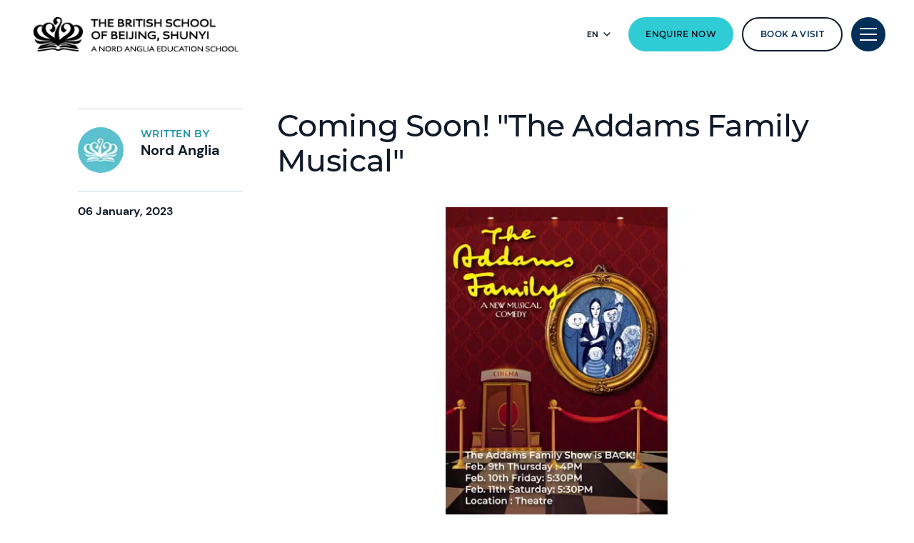

--- FILE ---
content_type: text/html; charset=utf-8
request_url: https://www.nordangliaeducation.com/bsb-shunyi/news/2023/01/6/the-addams-family-coming-soon
body_size: 11389
content:
<!DOCTYPE html><html lang="en" class=""><head><script> dataLayer = [ {page_language:'en',host_name:'www.nordangliaeducation.com',site_section:'bsb_shunyi',page_name:'en|news|2023_01_06|2023',time_of_day:'5:11:20 PM',day_of_week:'friday',article_name:'coming_soon!_"the_addams_family_musical"',location_city:'beijing',location_country:'china',location_region:'asia',site_sub_section:'2023_01_06',page_detail:'coming_soon!_"the_addams_family_musical"',school_name:'the_british_school_of_beijing_shunyi',day_boarding:'day',peergroup:'superpower',school_section:'bsb_shunyi',school_sub_section:'2023_01_06',site_build:'rome'} ] </script><script>(function(w,d,s,l,i){w[l]=w[l]||[];w[l].push({'gtm.start':new Date().getTime(),event:'gtm.js'});var f=d.getElementsByTagName(s)[0],j=d.createElement(s),dl=l!='dataLayer'?'&l='+l:'';j.async=true;j.src='https://www.googletagmanager.com/gtm.js?id='+i+dl;f.parentNode.insertBefore(j,f);})(window,document,'script','dataLayer','GTM-NRMDKN');</script><script> window.dataLayer = window.dataLayer || []; function getCookie(cname) { let match = document.cookie.match(`(^|;) ?${cname}=([^;]*)(;|$)`); let value = match ? decodeURIComponent(match[2]) : match; try { value = JSON.parse(value); } catch (e) { } return value; } let cookiePolicy = getCookie('cookieConfig'); if (cookiePolicy) { dataLayer.push({ site_build: 'rome', event: 'consentReady', consentStatus: cookiePolicy.analyticsAndAd }) } else { document.addEventListener('operateCookiesPolicy', () => { cookiePolicy = getCookie('cookieConfig'); dataLayer.push({ site_build: 'rome', event: 'consentReady', consentStatus: cookiePolicy.analyticsAndAd }) }) } </script><link rel="preload" href="/static/assets/fonts/Montserrat/Montserrat-Medium.woff2" as="font" type="font/woff2" crossorigin><link rel="preload" href="/static/assets/fonts/DMSans/DMSans-Regular.woff2" as="font" type="font/woff2" crossorigin><meta charset="utf-8"><meta http-equiv="X-UA-Compatible" content="IE=edge"><meta name="referrer" content="same-origin" /><meta name="viewport" content="width=device-width, initial-scale=1.0, maximum-scale=3.0,minimum-scale=1.0"><title>The Addams Family Coming Soon</title><meta name="description" content="This is going to be a fantastic show and a fun-filled experience for all." /><link rel="canonical" href="https://www.nordangliaeducation.com/bsb-shunyi/news/2023/01/6/the-addams-family-coming-soon" /><meta property="og:url" content="https://www.nordangliaeducation.com/bsb-shunyi/news/2023/01/6/the-addams-family-coming-soon" /><meta property="og:title" content="The Addams Family Coming Soon" /><meta property="og:description" content="This is going to be a fantastic show and a fun-filled experience for all." /><meta property="og:image" content="https://www.nordangliaeducation.com/bsb-shunyi/-/media/bsb-shunyi/news-events/2022/addams-family/addams-family-9x16.jpg?rev=c3294bede97645a6815c165f37e9df18&amp;extension=webp&amp;hash=C0FC07E71C608C229A357B43C2FF8106" /><meta name="twitter:image" content="https://www.nordangliaeducation.com/bsb-shunyi/-/media/bsb-shunyi/news-events/2022/addams-family/addams-family-9x16.jpg?rev=c3294bede97645a6815c165f37e9df18&amp;extension=webp&amp;hash=C0FC07E71C608C229A357B43C2FF8106" /><meta name="twitter:card" content="summary_large_image" /><link rel="shortcut icon" type="image/x-icon" href="/favicon.ico" /><script src="/static/vendor.js?t=1769782596.60461" type="text/javascript" defer></script><link rel="stylesheet" media="print" onload="this.media=&#39;all&#39;" href="/assets/css/rich-text-fonts.css?t=1769782596.60461"><noscript><link rel="stylesheet" href="/assets/css/rich-text-fonts.css?t=1769782596.60461"></noscript><link href="/static/styles.css?t=1769782596.60461" rel="stylesheet" type="text/css" /></head><body data-contentpath="/BSB Shunyi/Home/News/2023/01/6/The Addams Family Coming Soon" data-pageurl="https://www.nordangliaeducation.com/bsb-shunyi/news/2023/01/6/the-addams-family-coming-soon" data-isSchoolSite="True" class="" data-DescendsFrom="False" data-for-map="true"><noscript><iframe src="https://www.googletagmanager.com/ns.html?id=GTM-NRMDKN"height="0" width="0" style="display:none;visibility:hidden"></iframe></noscript><script src="https://cdn.commoninja.com/sdk/latest/commonninja.js" defer></script><div class="commonninja_component pid-42097d92-c6ed-4e5f-85b1-0e59f9682bcb"></div><div class="homepage-navigation-container "><div class="homepage-navigation-for-school" data-position="static" data-level="3" data-theme="teal" data-search-path="/bsb-shunyi/search"><div class="homepage-navigation-header"><div class="logo-container"><a class="logo-link only-for-datalayer-tracking" aria-label="back to homepage" href="/bsb-shunyi" data-datalayer="{&quot;event&quot;:&quot;click&quot;,&quot;event_category&quot;:&quot;en|home|news|the_addams_family_coming_soon&quot;,&quot;event_action&quot;:&quot;click&quot;,&quot;event_label&quot;:&quot;the_addams_family_coming_soon|coming_soon!_\&quot;the_addams_family_musical\&quot;|school_logo|navigation&quot;,&quot;event_position&quot;:&quot;navigation&quot;}"><img src="/bsb-shunyi/-/media/bsb-shunyi/carouselitems/bsb-shunyi-landscape-black-web.png?h=50&amp;iar=0&amp;w=300&amp;rev=dfbdb4df781d4a8e8f3c7a63e191a18f&amp;extension=webp&amp;hash=A582A6E9ABE32260A81D21FD729CF331" class="logo-desktop lazyload-img" alt="The British School of Beijing, Shunyi | Nord Anglia | IB School - Home" width="300" height="50" lazyload="false" /><img src="/bsb-shunyi/-/media/bsb-shunyi/carouselitems/bsb-shunyi-landscape-black-web.png?h=50&amp;iar=0&amp;w=300&amp;rev=dfbdb4df781d4a8e8f3c7a63e191a18f&amp;extension=webp&amp;hash=A582A6E9ABE32260A81D21FD729CF331" class="logo-mobile lazyload-img" alt="The British School of Beijing, Shunyi | Nord Anglia | IB School - Home" width="300" height="50" lazyload="false" /><img data-src="/bsb-shunyi/-/media/bsb-shunyi/carouselitems/bsb-shunyi-landscape-white-web.png?h=51&amp;iar=0&amp;w=300&amp;rev=897df4c0078a40aa9aed7e7c4e52a2b3&amp;extension=webp&amp;hash=EC34C7C8BBC547473FBF280B20741DB9" class="lazyload-img logo-desktop-invert" alt="The British School of Beijing, Shunyi | Nord Anglia | IB School - Home" width="300" height="51" /><img data-src="/bsb-shunyi/-/media/bsb-shunyi/carouselitems/bsb-shunyi-landscape-white-web.png?h=51&amp;iar=0&amp;w=300&amp;rev=897df4c0078a40aa9aed7e7c4e52a2b3&amp;extension=webp&amp;hash=EC34C7C8BBC547473FBF280B20741DB9" class="lazyload-img logo-mobile-invert" alt="The British School of Beijing, Shunyi | Nord Anglia | IB School - Home" width="300" height="51" /></a></div><div class="btns-container"><div class="all-link-btns-wrapper for-desktop"><div class="language-selector-inline"><button class="language-selector-inline-btn only-for-datalayer-tracking" type="button" data-datalayer="{&quot;event&quot;:&quot;click&quot;,&quot;event_category&quot;:&quot;en|home|news|the_addams_family_coming_soon&quot;,&quot;event_action&quot;:&quot;click&quot;,&quot;event_label&quot;:&quot;the_addams_family_coming_soon|coming_soon!_\&quot;the_addams_family_musical\&quot;|navigation|language_selector_for_desktop&quot;,&quot;event_position&quot;:&quot;navigation&quot;}"><div class="language-selector-inline-text" data-currentLang="" data-contextlang="en" data-simplifiedLang=""> en </div><div class="language-selector-inline-arrow-icon"></div></button><div class="language-selector-inline-list" style="display: none;"><a class="language-selector-inline-item only-for-datalayer-tracking" href="/bsb-shunyi/news/2023/01/6/the-addams-family-coming-soon" data-datalayer="{&quot;event&quot;:&quot;click&quot;,&quot;event_category&quot;:&quot;en|home|news|the_addams_family_coming_soon&quot;,&quot;event_action&quot;:&quot;click&quot;,&quot;event_label&quot;:&quot;the_addams_family_coming_soon|coming_soon!_\&quot;the_addams_family_musical\&quot;|navigation|language_selector_for_desktop|english&quot;,&quot;event_position&quot;:&quot;navigation&quot;}">English</a><a class="language-selector-inline-item only-for-datalayer-tracking" href="/cn/bsb-shunyi/news/2023/01/6/the-addams-family-coming-soon" data-datalayer="{&quot;event&quot;:&quot;click&quot;,&quot;event_category&quot;:&quot;en|home|news|the_addams_family_coming_soon&quot;,&quot;event_action&quot;:&quot;click&quot;,&quot;event_label&quot;:&quot;the_addams_family_coming_soon|coming_soon!_\&quot;the_addams_family_musical\&quot;|navigation|language_selector_for_desktop|中文&quot;,&quot;event_position&quot;:&quot;navigation&quot;}">中文</a></div></div><a class="base-btn enquire-now-btn navy-no-border-link-48 only-for-datalayer-tracking" title="Enquire Now" rel="noopener noreferrer" type="button" href="/bsb-shunyi/admissions/enquiry" data-datalayer="{&quot;event&quot;:&quot;cta_click&quot;,&quot;link_url&quot;:&quot;https://www.nordangliaeducation.com/bsb-shunyi/admissions/enquiry&quot;,&quot;location&quot;:&quot;Navigation&quot;,&quot;cta_name&quot;:&quot;Enquire Now&quot;}">Enquire Now</a><a class="base-btn book-a-visit-btn only-for-datalayer-tracking" title="Book a visit" rel="noopener noreferrer" type="button" href="/bsb-shunyi/admissions/book-a-visit" data-datalayer="{&quot;event&quot;:&quot;cta_click&quot;,&quot;link_url&quot;:&quot;https://www.nordangliaeducation.com/bsb-shunyi/admissions/book-a-visit&quot;,&quot;location&quot;:&quot;Navigation&quot;,&quot;cta_name&quot;:&quot;Book a visit&quot;}">Book a visit</a></div><button class="header-search-btn only-for-datalayer-tracking" style="display: none;" type="button" data-datalayer="{&quot;event&quot;:&quot;click&quot;,&quot;event_category&quot;:&quot;en|home|news|the_addams_family_coming_soon&quot;,&quot;event_action&quot;:&quot;click&quot;,&quot;event_label&quot;:&quot;the_addams_family_coming_soon|coming_soon!_\&quot;the_addams_family_musical\&quot;|site_search|navigation&quot;,&quot;event_position&quot;:&quot;navigation&quot;}"><div class="header-search-btn-icon"></div></button><button class="menu-btn" aria-label="Site Menu" type="button"><div class="menu-btn-icon"><div class="menu-btn-icon-stripe stripe-1"></div><div class="menu-btn-icon-stripe stripe-2"></div><div class="menu-btn-icon-stripe stripe-3"></div></div></button></div></div><div class="header-bottom-btns-wrapper with-no-desc for-mobile"><div class="all-link-btns-wrapper"><a class="base-btn enquire-now-btn navy-no-border-link-48 only-for-datalayer-tracking" title="Enquire Now" rel="noopener noreferrer" type="button" href="/bsb-shunyi/admissions/enquiry" data-datalayer="{&quot;event&quot;:&quot;cta_click&quot;,&quot;link_url&quot;:&quot;https://www.nordangliaeducation.com/bsb-shunyi/admissions/enquiry&quot;,&quot;location&quot;:&quot;Navigation&quot;,&quot;cta_name&quot;:&quot;Enquire Now&quot;}">Enquire Now</a><a class="base-btn book-a-visit-btn only-for-datalayer-tracking" title="Book a visit" rel="noopener noreferrer" type="button" href="/bsb-shunyi/admissions/book-a-visit" data-datalayer="{&quot;event&quot;:&quot;cta_click&quot;,&quot;link_url&quot;:&quot;https://www.nordangliaeducation.com/bsb-shunyi/admissions/book-a-visit&quot;,&quot;location&quot;:&quot;Navigation&quot;,&quot;cta_name&quot;:&quot;Book a visit&quot;}">Book a visit</a></div></div><div class="homepage-navigation-menu" style="display: none;"><div class="homepage-navigation-menu-body"><div class="menu-body-container"><div class="search-bar"><button class="menu-search-btn"><div class="menu-search-btn-icon"></div></button><div class="search-bar-panel" style="display: none;"><button class="search-back-btn"><div class="search-back-btn-icon"></div></button><div class="search-input-box"><label class="search-input-label">Search</label><input class="search-input" type="search" placeholder="Search"><button class="search-input-box-icon" type="button"></button></div></div></div><div class="language-selector-mobile"><button class="language-selector-mobile-btn only-for-datalayer-tracking" type="button" data-datalayer="{&quot;event&quot;:&quot;click&quot;,&quot;event_category&quot;:&quot;en|home|news|the_addams_family_coming_soon&quot;,&quot;event_action&quot;:&quot;click&quot;,&quot;event_label&quot;:&quot;the_addams_family_coming_soon|coming_soon!_\&quot;the_addams_family_musical\&quot;|navigation|language_selector_for_mobile&quot;,&quot;event_position&quot;:&quot;navigation&quot;}"><div class="language-selector-mobile-text"> en</div><div class="language-selector-mobile-arrow-icon"></div></button><div class="language-selector-mobile-list" style="display: none;"><a class="language-selector-mobile-item only-for-datalayer-tracking" href="/bsb-shunyi/news/2023/01/6/the-addams-family-coming-soon" rel="noopener noreferrer" data-datalayer="{&quot;event&quot;:&quot;click&quot;,&quot;event_category&quot;:&quot;en|home|news|the_addams_family_coming_soon&quot;,&quot;event_action&quot;:&quot;click&quot;,&quot;event_label&quot;:&quot;the_addams_family_coming_soon|coming_soon!_\&quot;the_addams_family_musical\&quot;|navigation|language_selector_for_mobile|english&quot;,&quot;event_position&quot;:&quot;navigation&quot;}">English</a><a class="language-selector-mobile-item only-for-datalayer-tracking" href="/cn/bsb-shunyi/news/2023/01/6/the-addams-family-coming-soon" rel="noopener noreferrer" data-datalayer="{&quot;event&quot;:&quot;click&quot;,&quot;event_category&quot;:&quot;en|home|news|the_addams_family_coming_soon&quot;,&quot;event_action&quot;:&quot;click&quot;,&quot;event_label&quot;:&quot;the_addams_family_coming_soon|coming_soon!_\&quot;the_addams_family_musical\&quot;|navigation|language_selector_for_mobile|中文&quot;,&quot;event_position&quot;:&quot;navigation&quot;}">中文</a></div></div><div class="nav-main"><ul class="nav-main-list"><li class="nav-main-item"><a class="nav-main-item-link " href="/bsb-shunyi/admissions" rel="noopener noreferrer">Admissions</a><div class="nav-secondary" style="display: none;"><a class="nav-secondary-title" href="/bsb-shunyi/admissions">Admissions</a><ul class="nav-secondary-list"><li class="nav-secondary-item"><a class="nav-secondary-item-link only-for-datalayer-tracking" aria-label="Tuition Fees" rel="noopener noreferrer" href="/bsb-shunyi/admissions/tuition-fees" data-datalayer="{&quot;event&quot;:&quot;menu_link&quot;,&quot;link_text&quot;:&quot;Tuition Fees&quot;,&quot;link_url&quot;:&quot;https://www.nordangliaeducation.com/bsb-shunyi/admissions/tuition-fees&quot;,&quot;menu_heading&quot;:&quot;Admissions&quot;,&quot;position&quot;:1}">Tuition Fees</a></li><li class="nav-secondary-item"><a class="nav-secondary-item-link only-for-datalayer-tracking" aria-label="Entry requirements" rel="noopener noreferrer" href="/bsb-shunyi/admissions/entry-requirements" data-datalayer="{&quot;event&quot;:&quot;menu_link&quot;,&quot;link_text&quot;:&quot;Entry requirements&quot;,&quot;link_url&quot;:&quot;https://www.nordangliaeducation.com/bsb-shunyi/admissions/entry-requirements&quot;,&quot;menu_heading&quot;:&quot;Admissions&quot;,&quot;position&quot;:2}">Entry Requirements</a></li><li class="nav-secondary-item"><a class="nav-secondary-item-link only-for-datalayer-tracking" aria-label="Our Admissions Team" title="Our Admissions Team" rel="noopener noreferrer" href="/bsb-shunyi/admissions/admissions-team" data-datalayer="{&quot;event&quot;:&quot;menu_link&quot;,&quot;link_text&quot;:&quot;Our Admissions Team&quot;,&quot;link_url&quot;:&quot;https://www.nordangliaeducation.com/bsb-shunyi/admissions/admissions-team&quot;,&quot;menu_heading&quot;:&quot;Admissions&quot;,&quot;position&quot;:3}">Our Admissions Team</a></li><li class="nav-secondary-item"><a class="nav-secondary-item-link only-for-datalayer-tracking" aria-label="Enquiry" title="Enquiry" rel="noopener noreferrer" href="/bsb-shunyi/admissions/enquiry" data-datalayer="{&quot;event&quot;:&quot;menu_link&quot;,&quot;link_text&quot;:&quot;Enquiry&quot;,&quot;link_url&quot;:&quot;https://www.nordangliaeducation.com/bsb-shunyi/admissions/enquiry&quot;,&quot;menu_heading&quot;:&quot;Admissions&quot;,&quot;position&quot;:4}">Enquiry</a></li><li class="nav-secondary-item"><a class="nav-secondary-item-link only-for-datalayer-tracking" aria-label="Application" title="Application" rel="noopener noreferrer" href="/bsb-shunyi/admissions/online-application-form" data-datalayer="{&quot;event&quot;:&quot;menu_link&quot;,&quot;link_text&quot;:&quot;Application&quot;,&quot;link_url&quot;:&quot;https://www.nordangliaeducation.com/bsb-shunyi/admissions/online-application-form&quot;,&quot;menu_heading&quot;:&quot;Admissions&quot;,&quot;position&quot;:5}">Application</a></li><li class="nav-secondary-item"><a class="nav-secondary-item-link only-for-datalayer-tracking" aria-label="Join our Open Day" title="Join our Open Day" rel="noopener noreferrer" href="/bsb-shunyi/admissions/open-days" data-datalayer="{&quot;event&quot;:&quot;menu_link&quot;,&quot;link_text&quot;:&quot;Join our Open Day&quot;,&quot;link_url&quot;:&quot;https://www.nordangliaeducation.com/bsb-shunyi/admissions/open-days&quot;,&quot;menu_heading&quot;:&quot;Admissions&quot;,&quot;position&quot;:6}">Join our Open Day</a></li><li class="nav-secondary-item"></li></ul></div></li><li class="nav-main-item"><a class="nav-main-item-link " href="/bsb-shunyi/campus" rel="noopener noreferrer">Our Campus</a><div class="nav-secondary" style="display: none;"><a class="nav-secondary-title" href="/bsb-shunyi/campus">Our campus</a><ul class="nav-secondary-list"><li class="nav-secondary-item"><a class="nav-secondary-item-link only-for-datalayer-tracking" aria-label="Facilities" rel="noopener noreferrer" href="/bsb-shunyi/campus/facilities" data-datalayer="{&quot;event&quot;:&quot;menu_link&quot;,&quot;link_text&quot;:&quot;Facilities&quot;,&quot;link_url&quot;:&quot;https://www.nordangliaeducation.com/bsb-shunyi/campus/facilities&quot;,&quot;menu_heading&quot;:&quot;Our Campus&quot;,&quot;position&quot;:1}">Facilities</a></li></ul></div></li><li class="nav-main-item"><a class="nav-main-item-link " href="/bsb-shunyi/academic-excellence" rel="noopener noreferrer">Academic Excellence</a><div class="nav-secondary" style="display: none;"><a class="nav-secondary-title" href="/bsb-shunyi/academic-excellence">Academic excellence</a><ul class="nav-secondary-list"><li class="nav-secondary-item"><a class="nav-secondary-item-link only-for-datalayer-tracking" aria-label="Early Years" rel="noopener noreferrer" href="/bsb-shunyi/academic-excellence/early-years" data-datalayer="{&quot;event&quot;:&quot;menu_link&quot;,&quot;link_text&quot;:&quot;Early Years&quot;,&quot;link_url&quot;:&quot;https://www.nordangliaeducation.com/bsb-shunyi/academic-excellence/early-years&quot;,&quot;menu_heading&quot;:&quot;Academic Excellence&quot;,&quot;position&quot;:1}">Early Years</a></li><li class="nav-secondary-item"><a class="nav-secondary-item-link only-for-datalayer-tracking" aria-label="Primary" rel="noopener noreferrer" href="/bsb-shunyi/academic-excellence/primary" data-datalayer="{&quot;event&quot;:&quot;menu_link&quot;,&quot;link_text&quot;:&quot;Primary&quot;,&quot;link_url&quot;:&quot;https://www.nordangliaeducation.com/bsb-shunyi/academic-excellence/primary&quot;,&quot;menu_heading&quot;:&quot;Academic Excellence&quot;,&quot;position&quot;:2}">Primary</a></li><li class="nav-secondary-item"><a class="nav-secondary-item-link only-for-datalayer-tracking" aria-label="German Primary" title="German Primary" rel="noopener noreferrer" href="/bsb-shunyi/academic-excellence/german-primary-programme" data-datalayer="{&quot;event&quot;:&quot;menu_link&quot;,&quot;link_text&quot;:&quot;German Primary&quot;,&quot;link_url&quot;:&quot;https://www.nordangliaeducation.com/bsb-shunyi/academic-excellence/german-primary-programme&quot;,&quot;menu_heading&quot;:&quot;Academic Excellence&quot;,&quot;position&quot;:3}">German Primary</a></li><li class="nav-secondary-item"><a class="nav-secondary-item-link only-for-datalayer-tracking" aria-label="Lower Secondary" rel="noopener noreferrer" href="/bsb-shunyi/academic-excellence/lower-secondary" data-datalayer="{&quot;event&quot;:&quot;menu_link&quot;,&quot;link_text&quot;:&quot;Lower Secondary&quot;,&quot;link_url&quot;:&quot;https://www.nordangliaeducation.com/bsb-shunyi/academic-excellence/lower-secondary&quot;,&quot;menu_heading&quot;:&quot;Academic Excellence&quot;,&quot;position&quot;:4}">Lower Secondary</a></li><li class="nav-secondary-item"><a class="nav-secondary-item-link only-for-datalayer-tracking" aria-label="Upper Secondary" rel="noopener noreferrer" href="/bsb-shunyi/academic-excellence/igcse" data-datalayer="{&quot;event&quot;:&quot;menu_link&quot;,&quot;link_text&quot;:&quot;Upper Secondary&quot;,&quot;link_url&quot;:&quot;https://www.nordangliaeducation.com/bsb-shunyi/academic-excellence/igcse&quot;,&quot;menu_heading&quot;:&quot;Academic Excellence&quot;,&quot;position&quot;:5}">IGCSE</a></li><li class="nav-secondary-item"><a class="nav-secondary-item-link only-for-datalayer-tracking" aria-label="IB Diploma" title="IB Diploma" rel="noopener noreferrer" href="/bsb-shunyi/academic-excellence/ib-diploma" data-datalayer="{&quot;event&quot;:&quot;menu_link&quot;,&quot;link_text&quot;:&quot;IB Diploma&quot;,&quot;link_url&quot;:&quot;https://www.nordangliaeducation.com/bsb-shunyi/academic-excellence/ib-diploma&quot;,&quot;menu_heading&quot;:&quot;Academic Excellence&quot;,&quot;position&quot;:6}">IB Diploma</a></li><li class="nav-secondary-item"><a class="nav-secondary-item-link only-for-datalayer-tracking" aria-label="How We Teach" title="How We Teach" rel="noopener noreferrer" href="/bsb-shunyi/academic-excellence/how-we-teach" data-datalayer="{&quot;event&quot;:&quot;menu_link&quot;,&quot;link_text&quot;:&quot;How We Teach&quot;,&quot;link_url&quot;:&quot;https://www.nordangliaeducation.com/bsb-shunyi/academic-excellence/how-we-teach&quot;,&quot;menu_heading&quot;:&quot;Academic Excellence&quot;,&quot;position&quot;:7}">How We Teach</a></li></ul></div></li><li class="nav-main-item"><a class="nav-main-item-link " href="/bsb-shunyi/outstanding-experiences" rel="noopener noreferrer">Beyond the Classroom</a><div class="nav-secondary" style="display: none;"><a class="nav-secondary-title" href="/bsb-shunyi/outstanding-experiences">Beyond the Classroom</a><ul class="nav-secondary-list"><li class="nav-secondary-item"><a class="nav-secondary-item-link only-for-datalayer-tracking" aria-label="Our collaborations" rel="noopener noreferrer" href="/bsb-shunyi/collaborations" data-datalayer="{&quot;event&quot;:&quot;menu_link&quot;,&quot;link_text&quot;:&quot;Our collaborations&quot;,&quot;link_url&quot;:&quot;https://www.nordangliaeducation.com/bsb-shunyi/collaborations&quot;,&quot;menu_heading&quot;:&quot;Beyond the Classroom&quot;,&quot;position&quot;:1}">Collaborations</a></li><li class="nav-secondary-item"><a class="nav-secondary-item-link only-for-datalayer-tracking" aria-label="Our social purpose" rel="noopener noreferrer" href="/bsb-shunyi/outstanding-experiences/social-purpose" data-datalayer="{&quot;event&quot;:&quot;menu_link&quot;,&quot;link_text&quot;:&quot;Our social purpose&quot;,&quot;link_url&quot;:&quot;https://www.nordangliaeducation.com/bsb-shunyi/outstanding-experiences/social-purpose&quot;,&quot;menu_heading&quot;:&quot;Beyond the Classroom&quot;,&quot;position&quot;:2}">Social purpose</a></li></ul></div></li><li class="nav-main-item"><a class="nav-main-item-link direct-jump" href="/bsb-shunyi/switching-school" rel="noopener noreferrer">Switching School</a><div class="nav-secondary" style="display: none;"><a class="nav-secondary-title" href="/bsb-shunyi/switching-school">Switching School</a><ul class="nav-secondary-list"></ul></div></li></ul><ul class="fixed-navigation-wrapper"><li class="fixed-navigation-title">Something else?</li><li class="fixed-navigation-list"><a class="only-for-datalayer-tracking" aria-label="Apply Now" title="Apply Now" rel="noopener noreferrer" href="/bsb-shunyi/admissions/online-application-form" data-datalayer="{&quot;event&quot;:&quot;menu_link&quot;,&quot;link_text&quot;:&quot;Apply Now&quot;,&quot;link_url&quot;:&quot;https://www.nordangliaeducation.com/bsb-shunyi/admissions/online-application-form&quot;,&quot;menu_heading&quot;:&quot;Something else?&quot;,&quot;position&quot;:1}">Apply Now</a></li><li class="fixed-navigation-list"><a class="only-for-datalayer-tracking" aria-label="About Our School" title="About Our School" rel="noopener noreferrer" href="/bsb-shunyi/about-us" data-datalayer="{&quot;event&quot;:&quot;menu_link&quot;,&quot;link_text&quot;:&quot;About Our School&quot;,&quot;link_url&quot;:&quot;https://www.nordangliaeducation.com/bsb-shunyi/about-us&quot;,&quot;menu_heading&quot;:&quot;Something else?&quot;,&quot;position&quot;:2}">About Our School</a></li><li class="fixed-navigation-list"><a class="only-for-datalayer-tracking" aria-label="Parent Essentials" title="Parent Essentials" rel="noopener noreferrer" href="/bsb-shunyi/parent-essentials" data-datalayer="{&quot;event&quot;:&quot;menu_link&quot;,&quot;link_text&quot;:&quot;Parent Essentials&quot;,&quot;link_url&quot;:&quot;https://www.nordangliaeducation.com/bsb-shunyi/parent-essentials&quot;,&quot;menu_heading&quot;:&quot;Something else?&quot;,&quot;position&quot;:3}">Parent Essentials</a></li><li class="fixed-navigation-list"><a class="only-for-datalayer-tracking" aria-label="Join our Open Day" title="Join our Open Day" rel="noopener noreferrer" href="/bsb-shunyi/admissions/open-days" data-datalayer="{&quot;event&quot;:&quot;menu_link&quot;,&quot;link_text&quot;:&quot;Join our Open Day&quot;,&quot;link_url&quot;:&quot;https://www.nordangliaeducation.com/bsb-shunyi/admissions/open-days&quot;,&quot;menu_heading&quot;:&quot;Something else?&quot;,&quot;position&quot;:4}">Join our Open Day</a></li><li class="fixed-navigation-list"><a class="only-for-datalayer-tracking" aria-label="Join Our Little Learners" title="Join our Open Day" rel="noopener noreferrer" href="https://www.nordangliaeducation.com/bsb-shunyi/admissions/join-our-little-learners" data-datalayer="{&quot;event&quot;:&quot;menu_link&quot;,&quot;link_text&quot;:&quot;Join Our Little Learners&quot;,&quot;link_url&quot;:&quot;https://www.nordangliaeducation.com/bsb-shunyi/admissions/join-our-little-learners&quot;,&quot;menu_heading&quot;:&quot;Something else?&quot;,&quot;position&quot;:5}">Join Our Little Learners</a></li><li class="fixed-navigation-list"><a class="only-for-datalayer-tracking" aria-label="Teacher Profiles" title="Teacher Profiles" rel="noopener noreferrer" href="/bsb-shunyi/parent-essentials/teachers" data-datalayer="{&quot;event&quot;:&quot;menu_link&quot;,&quot;link_text&quot;:&quot;Teacher Profiles&quot;,&quot;link_url&quot;:&quot;https://www.nordangliaeducation.com/bsb-shunyi/parent-essentials/teachers&quot;,&quot;menu_heading&quot;:&quot;Something else?&quot;,&quot;position&quot;:6}">Teacher Profiles</a></li><li class="fixed-navigation-list"><a class="only-for-datalayer-tracking" aria-label="Calendar" title="Calendar" rel="noopener noreferrer" href="/bsb-shunyi/-/media/bsb-shunyi/parent-essentials/2025-2026-bsb-shunyi-key-term-dates.pdf?rev=0ee08c03278e47a882cf0edf2efb594d&hash=A87E014067F2DC63020639792E0324AD" data-datalayer="{&quot;event&quot;:&quot;menu_link&quot;,&quot;link_text&quot;:&quot;Calendar&quot;,&quot;link_url&quot;:&quot;/bsb-shunyi/-/media/bsb-shunyi/parent-essentials/2025-2026-bsb-shunyi-key-term-dates.pdf?rev=0ee08c03278e47a882cf0edf2efb594d&quot;,&quot;menu_heading&quot;:&quot;Something else?&quot;,&quot;position&quot;:7}">Calendar</a></li><li class="fixed-navigation-list"><a class="only-for-datalayer-tracking" aria-label="Careers" title="Careers" rel="noopener noreferrer" href="/bsb-shunyi/careers" data-datalayer="{&quot;event&quot;:&quot;menu_link&quot;,&quot;link_text&quot;:&quot;Careers&quot;,&quot;link_url&quot;:&quot;https://www.nordangliaeducation.com/bsb-shunyi/careers&quot;,&quot;menu_heading&quot;:&quot;Something else?&quot;,&quot;position&quot;:8}">Careers</a></li><li class="fixed-navigation-list"><a class="only-for-datalayer-tracking" aria-label="FAQs" title="FAQs" rel="noopener noreferrer" href="/bsb-shunyi/faqs" data-datalayer="{&quot;event&quot;:&quot;menu_link&quot;,&quot;link_text&quot;:&quot;FAQs&quot;,&quot;link_url&quot;:&quot;https://www.nordangliaeducation.com/bsb-shunyi/faqs&quot;,&quot;menu_heading&quot;:&quot;Something else?&quot;,&quot;position&quot;:9}">FAQs</a></li></ul></div></div></div><div class="homepage-navigation-bottom-link"><div class="navigation-bottom-link-container"><a href="https://www.nordangliaeducation.com?site=school-bsb-shunyi&amp;lang=en" target="_blank" rel="noopener noreferrer" data-datalayer="{&quot;event&quot;:&quot;banner_click&quot;,&quot;banner_name&quot;:&quot;Part of the Nord Anglia Education family&quot;,&quot;banner_selection&quot;:&quot;Navigation&quot;}" class="corporate-link only-for-datalayer-tracking"><div class="corporate-link-text">Part of the Nord Anglia Education family</div><div class="corporate-link-icon"></div></a></div></div></div></div><div class="homepage-navigation-for-school" data-position="fixed" data-level="3" data-theme="teal" style="display: none;" data-search-path="/bsb-shunyi/search"><div class="homepage-navigation-header"><div class="logo-container"><a class="logo-link only-for-datalayer-tracking" aria-label="back to homepage" href="/bsb-shunyi" data-datalayer="{&quot;event&quot;:&quot;click&quot;,&quot;event_category&quot;:&quot;en|home|news|the_addams_family_coming_soon&quot;,&quot;event_action&quot;:&quot;click&quot;,&quot;event_label&quot;:&quot;the_addams_family_coming_soon|coming_soon!_\&quot;the_addams_family_musical\&quot;|school_logo|navigation&quot;,&quot;event_position&quot;:&quot;navigation&quot;}"><img src="/bsb-shunyi/-/media/bsb-shunyi/carouselitems/bsb-shunyi-landscape-black-web.png?h=50&amp;iar=0&amp;w=300&amp;rev=dfbdb4df781d4a8e8f3c7a63e191a18f&amp;extension=webp&amp;hash=A582A6E9ABE32260A81D21FD729CF331" class="logo-desktop lazyload-img" alt="The British School of Beijing, Shunyi | Nord Anglia | IB School - Home" width="300" height="50" lazyload="false" /><img src="/bsb-shunyi/-/media/bsb-shunyi/carouselitems/bsb-shunyi-landscape-black-web.png?h=50&amp;iar=0&amp;w=300&amp;rev=dfbdb4df781d4a8e8f3c7a63e191a18f&amp;extension=webp&amp;hash=A582A6E9ABE32260A81D21FD729CF331" class="logo-mobile lazyload-img" alt="The British School of Beijing, Shunyi | Nord Anglia | IB School - Home" width="300" height="50" lazyload="false" /><img data-src="/bsb-shunyi/-/media/bsb-shunyi/carouselitems/bsb-shunyi-landscape-white-web.png?h=51&amp;iar=0&amp;w=300&amp;rev=897df4c0078a40aa9aed7e7c4e52a2b3&amp;extension=webp&amp;hash=EC34C7C8BBC547473FBF280B20741DB9" class="lazyload-img logo-desktop-invert" alt="The British School of Beijing, Shunyi | Nord Anglia | IB School - Home" width="300" height="51" /><img data-src="/bsb-shunyi/-/media/bsb-shunyi/carouselitems/bsb-shunyi-landscape-white-web.png?h=51&amp;iar=0&amp;w=300&amp;rev=897df4c0078a40aa9aed7e7c4e52a2b3&amp;extension=webp&amp;hash=EC34C7C8BBC547473FBF280B20741DB9" class="lazyload-img logo-mobile-invert" alt="The British School of Beijing, Shunyi | Nord Anglia | IB School - Home" width="300" height="51" /></a></div><div class="btns-container"><div class="all-link-btns-wrapper for-desktop"><div class="language-selector-inline"><button class="language-selector-inline-btn only-for-datalayer-tracking" type="button" data-datalayer="{&quot;event&quot;:&quot;click&quot;,&quot;event_category&quot;:&quot;en|home|news|the_addams_family_coming_soon&quot;,&quot;event_action&quot;:&quot;click&quot;,&quot;event_label&quot;:&quot;the_addams_family_coming_soon|coming_soon!_\&quot;the_addams_family_musical\&quot;|navigation|language_selector_for_desktop&quot;,&quot;event_position&quot;:&quot;navigation&quot;}"><div class="language-selector-inline-text" data-currentLang="" data-contextlang="en" data-simplifiedLang=""> en </div><div class="language-selector-inline-arrow-icon"></div></button><div class="language-selector-inline-list" style="display: none;"><a class="language-selector-inline-item only-for-datalayer-tracking" href="/bsb-shunyi/news/2023/01/6/the-addams-family-coming-soon" data-datalayer="{&quot;event&quot;:&quot;click&quot;,&quot;event_category&quot;:&quot;en|home|news|the_addams_family_coming_soon&quot;,&quot;event_action&quot;:&quot;click&quot;,&quot;event_label&quot;:&quot;the_addams_family_coming_soon|coming_soon!_\&quot;the_addams_family_musical\&quot;|navigation|language_selector_for_desktop|english&quot;,&quot;event_position&quot;:&quot;navigation&quot;}">English</a><a class="language-selector-inline-item only-for-datalayer-tracking" href="/cn/bsb-shunyi/news/2023/01/6/the-addams-family-coming-soon" data-datalayer="{&quot;event&quot;:&quot;click&quot;,&quot;event_category&quot;:&quot;en|home|news|the_addams_family_coming_soon&quot;,&quot;event_action&quot;:&quot;click&quot;,&quot;event_label&quot;:&quot;the_addams_family_coming_soon|coming_soon!_\&quot;the_addams_family_musical\&quot;|navigation|language_selector_for_desktop|中文&quot;,&quot;event_position&quot;:&quot;navigation&quot;}">中文</a></div></div><a class="base-btn enquire-now-btn navy-no-border-link-48 only-for-datalayer-tracking" title="Enquire Now" rel="noopener noreferrer" href="/bsb-shunyi/admissions/enquiry" data-datalayer="{&quot;event&quot;:&quot;cta_click&quot;,&quot;link_url&quot;:&quot;https://www.nordangliaeducation.com/bsb-shunyi/admissions/enquiry&quot;,&quot;location&quot;:&quot;Navigation&quot;,&quot;cta_name&quot;:&quot;Enquire Now&quot;}">Enquire Now</a><a class="base-btn book-a-visit-btn only-for-datalayer-tracking" title="Book a visit" rel="noopener noreferrer" type="button" href="/bsb-shunyi/admissions/book-a-visit" data-datalayer="{&quot;event&quot;:&quot;cta_click&quot;,&quot;link_url&quot;:&quot;https://www.nordangliaeducation.com/bsb-shunyi/admissions/book-a-visit&quot;,&quot;location&quot;:&quot;Navigation&quot;,&quot;cta_name&quot;:&quot;Book a visit&quot;}">Book a visit</a></div><button class="header-search-btn only-for-datalayer-tracking" style="display: none;" type="button" data-datalayer="{&quot;event&quot;:&quot;click&quot;,&quot;event_category&quot;:&quot;en|home|news|the_addams_family_coming_soon&quot;,&quot;event_action&quot;:&quot;click&quot;,&quot;event_label&quot;:&quot;the_addams_family_coming_soon|coming_soon!_\&quot;the_addams_family_musical\&quot;|site_search|navigation&quot;,&quot;event_position&quot;:&quot;navigation&quot;}"><div class="header-search-btn-icon"></div></button><button class="menu-btn" aria-label="Site Menu" type="button"><div class='menu-btn-icon'><div class="menu-btn-icon-stripe stripe-1"></div><div class="menu-btn-icon-stripe stripe-2"></div><div class="menu-btn-icon-stripe stripe-3"></div></div></button></div></div><div class="header-bottom-btns-wrapper with-no-desc for-mobile"><div class="all-link-btns-wrapper"><a class="base-btn enquire-now-btn navy-no-border-link-48 only-for-datalayer-tracking" title="Enquire Now" rel="noopener noreferrer" type="button" href="/bsb-shunyi/admissions/enquiry" data-datalayer="{&quot;event&quot;:&quot;cta_click&quot;,&quot;link_url&quot;:&quot;https://www.nordangliaeducation.com/bsb-shunyi/admissions/enquiry&quot;,&quot;location&quot;:&quot;Navigation&quot;,&quot;cta_name&quot;:&quot;Enquire Now&quot;}">Enquire Now</a><a class="base-btn book-a-visit-btn only-for-datalayer-tracking" title="Book a visit" rel="noopener noreferrer" type="button" href="/bsb-shunyi/admissions/book-a-visit" data-datalayer="{&quot;event&quot;:&quot;cta_click&quot;,&quot;link_url&quot;:&quot;https://www.nordangliaeducation.com/bsb-shunyi/admissions/book-a-visit&quot;,&quot;location&quot;:&quot;Navigation&quot;,&quot;cta_name&quot;:&quot;Book a visit&quot;}">Book a visit</a></div></div><div class="homepage-navigation-menu" style="display: none;"><div class="homepage-navigation-menu-body"><div class="menu-body-container"><div class="search-bar"><button class="menu-search-btn"><div class="menu-search-btn-icon"></div></button><div class="search-bar-panel" style="display: none;"><button class="search-back-btn"><div class="search-back-btn-icon"></div></button><div class="search-input-box"><label class="search-input-label">Search</label><input class="search-input" type="search" placeholder="Search"><button class="search-input-box-icon" type="button"></button></div></div></div><div class="language-selector-mobile"><button class="language-selector-mobile-btn only-for-datalayer-tracking" type="button" data-datalayer="{&quot;event&quot;:&quot;click&quot;,&quot;event_category&quot;:&quot;en|home|news|the_addams_family_coming_soon&quot;,&quot;event_action&quot;:&quot;click&quot;,&quot;event_label&quot;:&quot;the_addams_family_coming_soon|coming_soon!_\&quot;the_addams_family_musical\&quot;|navigation|language_selector_for_mobile&quot;,&quot;event_position&quot;:&quot;navigation&quot;}"><div class="language-selector-mobile-text"> en</div><div class="language-selector-mobile-arrow-icon"></div></button><div class="language-selector-mobile-list" style="display: none;"><a class="language-selector-mobile-item only-for-datalayer-tracking" href="/bsb-shunyi/news/2023/01/6/the-addams-family-coming-soon" rel="noopener noreferrer" data-datalayer="{&quot;event&quot;:&quot;click&quot;,&quot;event_category&quot;:&quot;en|home|news|the_addams_family_coming_soon&quot;,&quot;event_action&quot;:&quot;click&quot;,&quot;event_label&quot;:&quot;the_addams_family_coming_soon|coming_soon!_\&quot;the_addams_family_musical\&quot;|navigation|language_selector_for_mobile|english&quot;,&quot;event_position&quot;:&quot;navigation&quot;}">English</a><a class="language-selector-mobile-item only-for-datalayer-tracking" href="/cn/bsb-shunyi/news/2023/01/6/the-addams-family-coming-soon" rel="noopener noreferrer" data-datalayer="{&quot;event&quot;:&quot;click&quot;,&quot;event_category&quot;:&quot;en|home|news|the_addams_family_coming_soon&quot;,&quot;event_action&quot;:&quot;click&quot;,&quot;event_label&quot;:&quot;the_addams_family_coming_soon|coming_soon!_\&quot;the_addams_family_musical\&quot;|navigation|language_selector_for_mobile|中文&quot;,&quot;event_position&quot;:&quot;navigation&quot;}">中文</a></div></div><div class="nav-main"><ul class="nav-main-list"><li class="nav-main-item"><a class="nav-main-item-link " href="/bsb-shunyi/admissions" rel="noopener noreferrer">Admissions</a><div class="nav-secondary" style="display: none;"><a class="nav-secondary-title" href="/bsb-shunyi/admissions">Admissions</a><ul class="nav-secondary-list"><li class="nav-secondary-item"><a class="nav-secondary-item-link only-for-datalayer-tracking" aria-label="Tuition Fees" rel="noopener noreferrer" href="/bsb-shunyi/admissions/tuition-fees" data-datalayer="{&quot;event&quot;:&quot;menu_link&quot;,&quot;link_text&quot;:&quot;Tuition Fees&quot;,&quot;link_url&quot;:&quot;https://www.nordangliaeducation.com/bsb-shunyi/admissions/tuition-fees&quot;,&quot;menu_heading&quot;:&quot;Admissions&quot;,&quot;position&quot;:1}">Tuition Fees</a></li><li class="nav-secondary-item"><a class="nav-secondary-item-link only-for-datalayer-tracking" aria-label="Entry requirements" rel="noopener noreferrer" href="/bsb-shunyi/admissions/entry-requirements" data-datalayer="{&quot;event&quot;:&quot;menu_link&quot;,&quot;link_text&quot;:&quot;Entry requirements&quot;,&quot;link_url&quot;:&quot;https://www.nordangliaeducation.com/bsb-shunyi/admissions/entry-requirements&quot;,&quot;menu_heading&quot;:&quot;Admissions&quot;,&quot;position&quot;:2}">Entry Requirements</a></li><li class="nav-secondary-item"><a class="nav-secondary-item-link only-for-datalayer-tracking" aria-label="Our Admissions Team" title="Our Admissions Team" rel="noopener noreferrer" href="/bsb-shunyi/admissions/admissions-team" data-datalayer="{&quot;event&quot;:&quot;menu_link&quot;,&quot;link_text&quot;:&quot;Our Admissions Team&quot;,&quot;link_url&quot;:&quot;https://www.nordangliaeducation.com/bsb-shunyi/admissions/admissions-team&quot;,&quot;menu_heading&quot;:&quot;Admissions&quot;,&quot;position&quot;:3}">Our Admissions Team</a></li><li class="nav-secondary-item"><a class="nav-secondary-item-link only-for-datalayer-tracking" aria-label="Enquiry" title="Enquiry" rel="noopener noreferrer" href="/bsb-shunyi/admissions/enquiry" data-datalayer="{&quot;event&quot;:&quot;menu_link&quot;,&quot;link_text&quot;:&quot;Enquiry&quot;,&quot;link_url&quot;:&quot;https://www.nordangliaeducation.com/bsb-shunyi/admissions/enquiry&quot;,&quot;menu_heading&quot;:&quot;Admissions&quot;,&quot;position&quot;:4}">Enquiry</a></li><li class="nav-secondary-item"><a class="nav-secondary-item-link only-for-datalayer-tracking" aria-label="Application" title="Application" rel="noopener noreferrer" href="/bsb-shunyi/admissions/online-application-form" data-datalayer="{&quot;event&quot;:&quot;menu_link&quot;,&quot;link_text&quot;:&quot;Application&quot;,&quot;link_url&quot;:&quot;https://www.nordangliaeducation.com/bsb-shunyi/admissions/online-application-form&quot;,&quot;menu_heading&quot;:&quot;Admissions&quot;,&quot;position&quot;:5}">Application</a></li><li class="nav-secondary-item"><a class="nav-secondary-item-link only-for-datalayer-tracking" aria-label="Join our Open Day" title="Join our Open Day" rel="noopener noreferrer" href="/bsb-shunyi/admissions/open-days" data-datalayer="{&quot;event&quot;:&quot;menu_link&quot;,&quot;link_text&quot;:&quot;Join our Open Day&quot;,&quot;link_url&quot;:&quot;https://www.nordangliaeducation.com/bsb-shunyi/admissions/open-days&quot;,&quot;menu_heading&quot;:&quot;Admissions&quot;,&quot;position&quot;:6}">Join our Open Day</a></li><li class="nav-secondary-item"></li></ul></div></li><li class="nav-main-item"><a class="nav-main-item-link " href="/bsb-shunyi/campus" rel="noopener noreferrer">Our Campus</a><div class="nav-secondary" style="display: none;"><a class="nav-secondary-title" href="/bsb-shunyi/campus">Our campus</a><ul class="nav-secondary-list"><li class="nav-secondary-item"><a class="nav-secondary-item-link only-for-datalayer-tracking" aria-label="Facilities" rel="noopener noreferrer" href="/bsb-shunyi/campus/facilities" data-datalayer="{&quot;event&quot;:&quot;menu_link&quot;,&quot;link_text&quot;:&quot;Facilities&quot;,&quot;link_url&quot;:&quot;https://www.nordangliaeducation.com/bsb-shunyi/campus/facilities&quot;,&quot;menu_heading&quot;:&quot;Our Campus&quot;,&quot;position&quot;:1}">Facilities</a></li></ul></div></li><li class="nav-main-item"><a class="nav-main-item-link " href="/bsb-shunyi/academic-excellence" rel="noopener noreferrer">Academic Excellence</a><div class="nav-secondary" style="display: none;"><a class="nav-secondary-title" href="/bsb-shunyi/academic-excellence">Academic excellence</a><ul class="nav-secondary-list"><li class="nav-secondary-item"><a class="nav-secondary-item-link only-for-datalayer-tracking" aria-label="Early Years" rel="noopener noreferrer" href="/bsb-shunyi/academic-excellence/early-years" data-datalayer="{&quot;event&quot;:&quot;menu_link&quot;,&quot;link_text&quot;:&quot;Early Years&quot;,&quot;link_url&quot;:&quot;https://www.nordangliaeducation.com/bsb-shunyi/academic-excellence/early-years&quot;,&quot;menu_heading&quot;:&quot;Academic Excellence&quot;,&quot;position&quot;:1}">Early Years</a></li><li class="nav-secondary-item"><a class="nav-secondary-item-link only-for-datalayer-tracking" aria-label="Primary" rel="noopener noreferrer" href="/bsb-shunyi/academic-excellence/primary" data-datalayer="{&quot;event&quot;:&quot;menu_link&quot;,&quot;link_text&quot;:&quot;Primary&quot;,&quot;link_url&quot;:&quot;https://www.nordangliaeducation.com/bsb-shunyi/academic-excellence/primary&quot;,&quot;menu_heading&quot;:&quot;Academic Excellence&quot;,&quot;position&quot;:2}">Primary</a></li><li class="nav-secondary-item"><a class="nav-secondary-item-link only-for-datalayer-tracking" aria-label="German Primary" title="German Primary" rel="noopener noreferrer" href="/bsb-shunyi/academic-excellence/german-primary-programme" data-datalayer="{&quot;event&quot;:&quot;menu_link&quot;,&quot;link_text&quot;:&quot;German Primary&quot;,&quot;link_url&quot;:&quot;https://www.nordangliaeducation.com/bsb-shunyi/academic-excellence/german-primary-programme&quot;,&quot;menu_heading&quot;:&quot;Academic Excellence&quot;,&quot;position&quot;:3}">German Primary</a></li><li class="nav-secondary-item"><a class="nav-secondary-item-link only-for-datalayer-tracking" aria-label="Lower Secondary" rel="noopener noreferrer" href="/bsb-shunyi/academic-excellence/lower-secondary" data-datalayer="{&quot;event&quot;:&quot;menu_link&quot;,&quot;link_text&quot;:&quot;Lower Secondary&quot;,&quot;link_url&quot;:&quot;https://www.nordangliaeducation.com/bsb-shunyi/academic-excellence/lower-secondary&quot;,&quot;menu_heading&quot;:&quot;Academic Excellence&quot;,&quot;position&quot;:4}">Lower Secondary</a></li><li class="nav-secondary-item"><a class="nav-secondary-item-link only-for-datalayer-tracking" aria-label="Upper Secondary" rel="noopener noreferrer" href="/bsb-shunyi/academic-excellence/igcse" data-datalayer="{&quot;event&quot;:&quot;menu_link&quot;,&quot;link_text&quot;:&quot;Upper Secondary&quot;,&quot;link_url&quot;:&quot;https://www.nordangliaeducation.com/bsb-shunyi/academic-excellence/igcse&quot;,&quot;menu_heading&quot;:&quot;Academic Excellence&quot;,&quot;position&quot;:5}">IGCSE</a></li><li class="nav-secondary-item"><a class="nav-secondary-item-link only-for-datalayer-tracking" aria-label="IB Diploma" title="IB Diploma" rel="noopener noreferrer" href="/bsb-shunyi/academic-excellence/ib-diploma" data-datalayer="{&quot;event&quot;:&quot;menu_link&quot;,&quot;link_text&quot;:&quot;IB Diploma&quot;,&quot;link_url&quot;:&quot;https://www.nordangliaeducation.com/bsb-shunyi/academic-excellence/ib-diploma&quot;,&quot;menu_heading&quot;:&quot;Academic Excellence&quot;,&quot;position&quot;:6}">IB Diploma</a></li><li class="nav-secondary-item"><a class="nav-secondary-item-link only-for-datalayer-tracking" aria-label="How We Teach" title="How We Teach" rel="noopener noreferrer" href="/bsb-shunyi/academic-excellence/how-we-teach" data-datalayer="{&quot;event&quot;:&quot;menu_link&quot;,&quot;link_text&quot;:&quot;How We Teach&quot;,&quot;link_url&quot;:&quot;https://www.nordangliaeducation.com/bsb-shunyi/academic-excellence/how-we-teach&quot;,&quot;menu_heading&quot;:&quot;Academic Excellence&quot;,&quot;position&quot;:7}">How We Teach</a></li></ul></div></li><li class="nav-main-item"><a class="nav-main-item-link " href="/bsb-shunyi/outstanding-experiences" rel="noopener noreferrer">Beyond the Classroom</a><div class="nav-secondary" style="display: none;"><a class="nav-secondary-title" href="/bsb-shunyi/outstanding-experiences">Beyond the Classroom</a><ul class="nav-secondary-list"><li class="nav-secondary-item"><a class="nav-secondary-item-link only-for-datalayer-tracking" aria-label="Our collaborations" rel="noopener noreferrer" href="/bsb-shunyi/collaborations" data-datalayer="{&quot;event&quot;:&quot;menu_link&quot;,&quot;link_text&quot;:&quot;Our collaborations&quot;,&quot;link_url&quot;:&quot;https://www.nordangliaeducation.com/bsb-shunyi/collaborations&quot;,&quot;menu_heading&quot;:&quot;Beyond the Classroom&quot;,&quot;position&quot;:1}">Collaborations</a></li><li class="nav-secondary-item"><a class="nav-secondary-item-link only-for-datalayer-tracking" aria-label="Our social purpose" rel="noopener noreferrer" href="/bsb-shunyi/outstanding-experiences/social-purpose" data-datalayer="{&quot;event&quot;:&quot;menu_link&quot;,&quot;link_text&quot;:&quot;Our social purpose&quot;,&quot;link_url&quot;:&quot;https://www.nordangliaeducation.com/bsb-shunyi/outstanding-experiences/social-purpose&quot;,&quot;menu_heading&quot;:&quot;Beyond the Classroom&quot;,&quot;position&quot;:2}">Social purpose</a></li></ul></div></li><li class="nav-main-item"><a class="nav-main-item-link direct-jump" href="/bsb-shunyi/switching-school" rel="noopener noreferrer">Switching School</a><div class="nav-secondary" style="display: none;"><a class="nav-secondary-title" href="/bsb-shunyi/switching-school">Switching School</a><ul class="nav-secondary-list"></ul></div></li></ul><ul class="fixed-navigation-wrapper"><li class="fixed-navigation-title">Something else?</li><li class="fixed-navigation-list"><a class="only-for-datalayer-tracking" aria-label="Apply Now" title="Apply Now" rel="noopener noreferrer" href="/bsb-shunyi/admissions/online-application-form" data-datalayer="{&quot;event&quot;:&quot;menu_link&quot;,&quot;link_text&quot;:&quot;Apply Now&quot;,&quot;link_url&quot;:&quot;https://www.nordangliaeducation.com/bsb-shunyi/admissions/online-application-form&quot;,&quot;menu_heading&quot;:&quot;Something else?&quot;,&quot;position&quot;:1}">Apply Now</a></li><li class="fixed-navigation-list"><a class="only-for-datalayer-tracking" aria-label="About Our School" title="About Our School" rel="noopener noreferrer" href="/bsb-shunyi/about-us" data-datalayer="{&quot;event&quot;:&quot;menu_link&quot;,&quot;link_text&quot;:&quot;About Our School&quot;,&quot;link_url&quot;:&quot;https://www.nordangliaeducation.com/bsb-shunyi/about-us&quot;,&quot;menu_heading&quot;:&quot;Something else?&quot;,&quot;position&quot;:2}">About Our School</a></li><li class="fixed-navigation-list"><a class="only-for-datalayer-tracking" aria-label="Parent Essentials" title="Parent Essentials" rel="noopener noreferrer" href="/bsb-shunyi/parent-essentials" data-datalayer="{&quot;event&quot;:&quot;menu_link&quot;,&quot;link_text&quot;:&quot;Parent Essentials&quot;,&quot;link_url&quot;:&quot;https://www.nordangliaeducation.com/bsb-shunyi/parent-essentials&quot;,&quot;menu_heading&quot;:&quot;Something else?&quot;,&quot;position&quot;:3}">Parent Essentials</a></li><li class="fixed-navigation-list"><a class="only-for-datalayer-tracking" aria-label="Join our Open Day" title="Join our Open Day" rel="noopener noreferrer" href="/bsb-shunyi/admissions/open-days" data-datalayer="{&quot;event&quot;:&quot;menu_link&quot;,&quot;link_text&quot;:&quot;Join our Open Day&quot;,&quot;link_url&quot;:&quot;https://www.nordangliaeducation.com/bsb-shunyi/admissions/open-days&quot;,&quot;menu_heading&quot;:&quot;Something else?&quot;,&quot;position&quot;:4}">Join our Open Day</a></li><li class="fixed-navigation-list"><a class="only-for-datalayer-tracking" aria-label="Join Our Little Learners" title="Join our Open Day" rel="noopener noreferrer" href="https://www.nordangliaeducation.com/bsb-shunyi/admissions/join-our-little-learners" data-datalayer="{&quot;event&quot;:&quot;menu_link&quot;,&quot;link_text&quot;:&quot;Join Our Little Learners&quot;,&quot;link_url&quot;:&quot;https://www.nordangliaeducation.com/bsb-shunyi/admissions/join-our-little-learners&quot;,&quot;menu_heading&quot;:&quot;Something else?&quot;,&quot;position&quot;:5}">Join Our Little Learners</a></li><li class="fixed-navigation-list"><a class="only-for-datalayer-tracking" aria-label="Teacher Profiles" title="Teacher Profiles" rel="noopener noreferrer" href="/bsb-shunyi/parent-essentials/teachers" data-datalayer="{&quot;event&quot;:&quot;menu_link&quot;,&quot;link_text&quot;:&quot;Teacher Profiles&quot;,&quot;link_url&quot;:&quot;https://www.nordangliaeducation.com/bsb-shunyi/parent-essentials/teachers&quot;,&quot;menu_heading&quot;:&quot;Something else?&quot;,&quot;position&quot;:6}">Teacher Profiles</a></li><li class="fixed-navigation-list"><a class="only-for-datalayer-tracking" aria-label="Calendar" title="Calendar" rel="noopener noreferrer" href="/bsb-shunyi/-/media/bsb-shunyi/parent-essentials/2025-2026-bsb-shunyi-key-term-dates.pdf?rev=0ee08c03278e47a882cf0edf2efb594d&hash=A87E014067F2DC63020639792E0324AD" data-datalayer="{&quot;event&quot;:&quot;menu_link&quot;,&quot;link_text&quot;:&quot;Calendar&quot;,&quot;link_url&quot;:&quot;/bsb-shunyi/-/media/bsb-shunyi/parent-essentials/2025-2026-bsb-shunyi-key-term-dates.pdf?rev=0ee08c03278e47a882cf0edf2efb594d&quot;,&quot;menu_heading&quot;:&quot;Something else?&quot;,&quot;position&quot;:7}">Calendar</a></li><li class="fixed-navigation-list"><a class="only-for-datalayer-tracking" aria-label="Careers" title="Careers" rel="noopener noreferrer" href="/bsb-shunyi/careers" data-datalayer="{&quot;event&quot;:&quot;menu_link&quot;,&quot;link_text&quot;:&quot;Careers&quot;,&quot;link_url&quot;:&quot;https://www.nordangliaeducation.com/bsb-shunyi/careers&quot;,&quot;menu_heading&quot;:&quot;Something else?&quot;,&quot;position&quot;:8}">Careers</a></li><li class="fixed-navigation-list"><a class="only-for-datalayer-tracking" aria-label="FAQs" title="FAQs" rel="noopener noreferrer" href="/bsb-shunyi/faqs" data-datalayer="{&quot;event&quot;:&quot;menu_link&quot;,&quot;link_text&quot;:&quot;FAQs&quot;,&quot;link_url&quot;:&quot;https://www.nordangliaeducation.com/bsb-shunyi/faqs&quot;,&quot;menu_heading&quot;:&quot;Something else?&quot;,&quot;position&quot;:9}">FAQs</a></li></ul></div></div></div><div class="homepage-navigation-bottom-link"><div class="navigation-bottom-link-container"><a href="https://www.nordangliaeducation.com?site=school-bsb-shunyi&amp;lang=en" target="_blank" rel="noopener noreferrer" data-datalayer="{&quot;event&quot;:&quot;banner_click&quot;,&quot;banner_name&quot;:&quot;Part of the Nord Anglia Education family&quot;,&quot;banner_selection&quot;:&quot;Navigation&quot;}" class="corporate-link only-for-datalayer-tracking"><div class="corporate-link-text">Part of the Nord Anglia Education family</div><div class="corporate-link-icon"></div></a></div></div></div></div></div><script type="application/ld+json"> { "@context": "https://schema.org", "@type": "Article", "mainEntityOfPage": { "@type": "WebPage", "@id": "https://www.nordangliaeducation.com/bsb-shunyi/news/2023/01/6/the-addams-family-coming-soon" }, "headline": "Coming Soon! &quot;The Addams Family Musical&quot;", "image": { "@type": "ImageObject", "url": "https://www.nordangliaeducation.com/bsb-shunyi/-/media/bsb-shunyi/news-events/2022/addams-family/addams-family-9x16.jpg?rev=c3294bede97645a6815c165f37e9df18&amp;extension=webp&amp;hash=C0FC07E71C608C229A357B43C2FF8106", "height": 450, "width": 800 }, "datePublished": "2025-09-11T02:44:18+00:00", "dateModified": "2025-09-11T02:44:18+00:00", "author": [ { "@type": "Person", "name": "Nord Anglia", "url": "https://www.nordangliaeducation.com/" } ], "publisher": { "@type": "Organization", "name": "", "logo": { "@type": "ImageObject", "url": "https://www.nordangliaeducation.com/bsb-shunyi/-/media/beijingshunyi/nas-bjsy-landscape-black-web.png?rev=0cc59b1d480f4a3580e4181e71b2fbfe&amp;extension=webp&amp;hash=5DB865B2C5ABA251B6A017E249983105" } }, "description": "This is going to be a fantastic show and a fun-filled experience for all." } </script><section class="news-detail" data-module-name="The Addams Family Coming Soon"><section class="news-detail__page"><div class="component-content"><div class="news-detail__section"><div class="news-detail__left"><div class="news-detail__author"><div class="news-detail__author-avatar"><img class="lazyload-img" data-src="/bsb-shunyi/-/media/images/logo-on-teal.jpg?h=65&amp;iar=0&amp;w=65&amp;rev=b9b82f99284143f88559ef6983203be5&amp;extension=webp&amp;hash=1FCEF576D9AA133EE37A1D7D5DA095F5" alt="Nord Anglia Education" width="65" height="65" DisableWebEdit="True" /></div><div class="news-detail__author-info"><div class="desc">WRITTEN BY</div><div class="name">Nord Anglia</div><div class="position"></div></div></div><div class="news-detail__date"> 06 January, 2023 </div></div><div class="news-detail__right"><h1 class="news-detail__title">Coming Soon! &quot;The Addams Family Musical&quot;</h1><div class="news-detail__image"><img src="/bsb-shunyi/-/media/bsb-shunyi/news-events/2022/addams-family/addams-family-9x16.jpg?h=450&amp;iar=0&amp;w=800&amp;rev=c3294bede97645a6815c165f37e9df18&amp;extension=webp&amp;hash=B5F099B66B678DF0C11719D84C3C63B9" alt="The Addams Family Coming Soon - The Addams Family Coming Soon" width="800" height="450" lazyload="false" /></div><div class="news-detail__breadcrumb"><nav aria-label="breadcrumb" class="breadCrumbs "><ol><li class="breadCrumbs_item "><a href="/bsb-shunyi" class="only-for-datalayer-tracking" data-datalayer="{&quot;event&quot;:&quot;click&quot;,&quot;event_category&quot;:&quot;en|home|news|the_addams_family_coming_soon&quot;,&quot;event_action&quot;:&quot;click&quot;,&quot;event_label&quot;:&quot;navigation|breadcrumbs&quot;,&quot;event_position&quot;:&quot;center&quot;}"><span class="breadCrumbs__home icon-home"></span></a></li><li class="breadCrumbs_item breadCrumbs_item-previous"><span class="icon-right-open-big"></span><a href="/bsb-shunyi/news" class="only-for-datalayer-tracking" data-datalayer="{&quot;event&quot;:&quot;click&quot;,&quot;event_category&quot;:&quot;en|home|news|the_addams_family_coming_soon&quot;,&quot;event_action&quot;:&quot;click&quot;,&quot;event_label&quot;:&quot;navigation|breadcrumbs|news&quot;,&quot;event_position&quot;:&quot;center&quot;}">News</a></li><li class="breadCrumbs_item breadCrumbs_item-last"><span class="icon-right-open-big"></span><a class="only-for-datalayer-tracking" data-datalayer="{&quot;event&quot;:&quot;click&quot;,&quot;event_category&quot;:&quot;en|home|news|the_addams_family_coming_soon&quot;,&quot;event_action&quot;:&quot;click&quot;,&quot;event_label&quot;:&quot;navigation|breadcrumbs|the_addams_family_coming_soon&quot;,&quot;event_position&quot;:&quot;center&quot;}">The Addams Family Coming Soon</a></li></ol></nav></div><div class="news-detail__text"></div></div></div></div></section><section class="news-detail__page"><div class="component-content"><div class="news-detail__section"><div class="news-detail__left"><div class="news-detail-left-signpost"><a href="https://www.nordangliaeducation.com/bsb-shunyi/admissions/enquiry" target="" class="left-signpost-img-wrapper"><img src="/bsb-shunyi/-/media/aprimo-2/6/b/6bf1bf75ee8f42519a6ab1010037d822/image_bsb-shunyi_beijing_2023_dsc_8731_visual_timeline-(1).jpg?h=249&amp;iar=0&amp;w=374&amp;rev=95e6c81746bf4bb9934e0dc40e4189d2&amp;extension=webp&amp;hash=1FB490AA23899082893B3D9FBDC586BB" class="left-signpost-img" alt="image_BSB Shunyi_Beijing_2023_DSC_8731" width="374" height="249" lazyload="false" DisableWebEdit="True" /></a><a href="https://www.nordangliaeducation.com/bsb-shunyi/admissions/enquiry" target=""><h5 class="left-signpost-title">WANT TO FIND OUT MORE?</h5></a><a href="https://www.nordangliaeducation.com/bsb-shunyi/admissions/enquiry" target=""><div class="left-signpost-desc"> Join us for a private school tour to find out what makes our school special, the personalised education we offer, and learn more about the BSB Shunyi admissions process. </div></a><a class="left-signpost-link" title="Enquire Now" rel="noopener noreferrer" href="/bsb-shunyi/admissions/enquiry" DisableWebEdit="True">Enquire Now</a></div></div><div class="news-detail__right"><div class="news-detail__imageText"><p style="color: rgba(17, 26, 41, 0.8); background-color: #ffffff; margin-bottom: 1rem;">We are excited to announce that our Secondary Production “The Addams Family Musical” will be held in February!&nbsp;</p><p style="color: rgba(17, 26, 41, 0.8); background-color: #ffffff; margin-bottom: 1rem;">Students have been rehearsing for many months since the start of the school year. We are looking forward to a fantastic show and a fun-filled experience for all!</p><p class="Default" style="color: rgba(17, 26, 41, 0.8); background-color: #ffffff; margin-top: 0px; margin-bottom: 1rem;"><span>Synopsis:</span></p><p class="Default" style="color: rgba(17, 26, 41, 0.8); background-color: #ffffff; margin-top: 0px; margin-bottom: 1rem;">The tight-knit Addams Family lives in a creepy yet sophisticated mansion in Central Park with their dearly-departed ancestors. Wednesday, the eldest daughter of the family, has noticed a lift in her normally dismal attitude and she realizes that the culprit of her cherry disposition is true love! She confides in Gomez, her father, and asks him to keep a secret from her mother, Morticia. The secret? She is engaged to Lucas, a boy from suburban Ohio! Wednesday invites Lucas and his family over for dinner (at the mansion) and begs her living and dead relatives for one normal night.&nbsp;Two completely different worlds collide and what results is a hilarious and warm musical about first love, family, and the pains of growing up.&nbsp;</p><p style="color: rgba(17, 26, 41, 0.8); background-color: #ffffff; margin-top: 0px; margin-bottom: 1rem;"><span>Show Times:&nbsp;</span></p><ul><li style="color: rgba(17, 26, 41, 0.8); background-color: #ffffff; margin-top: 0px; margin-bottom: 1rem;"><span>Feb&nbsp;</span>9 Thursday 4pm</li><li style="color: rgba(17, 26, 41, 0.8); background-color: #ffffff; margin-top: 0px; margin-bottom: 1rem;">Feb 10 Friday 5:30pm</li><li style="color: rgba(17, 26, 41, 0.8); background-color: #ffffff; margin-top: 0px; margin-bottom: 1rem;">Feb 11 Sat 5:30pm</li></ul><p style="color: rgba(17, 26, 41, 0.8); background-color: #ffffff; margin-top: 0px; margin-bottom: 1rem;">Production Team:&nbsp;Mr Sullivan, Mr Burns, Mrs and Mr Piotrowska, Mr Moore, and Ms Donnelly</p><p style="color: rgba(17, 26, 41, 0.8); background-color: #ffffff; margin-top: 0px; margin-bottom: 1rem;"><img alt="The Addams Family Coming Soon - The Addams Family Coming Soon" src="/bsb-shunyi/-/media/bsb-shunyi/news-events/2022/addams-family/the-addams-family-rehersal-(3).jpg?rev=2aedec01fbc643cb81fff6a9dcac07b8&amp;extension=webp&amp;hash=3A4C5D4D12D5ADC1B80CBA7BB853A25A" style="color: rgba(17, 26, 41, 0.8); height: 533px; width: 800px;"></p><p style="color: rgba(17, 26, 41, 0.8); background-color: #ffffff; margin-top: 0px; margin-bottom: 1rem;"><img alt="The Addams Family Coming Soon - The Addams Family Coming Soon" src="/bsb-shunyi/-/media/bsb-shunyi/news-events/2022/addams-family/the-addams-family-rehersal-(1).jpg?rev=26c804787f0d4738b2904ed8a88af44c&amp;extension=webp&amp;hash=3CDCAE2EEB8F4DDCBDA24D0AB8797F4D" style="height:536px; width:800px;"></p><p style="color: rgba(17, 26, 41, 0.8); background-color: #ffffff; margin-top: 0px; margin-bottom: 1rem;"><img alt="The Addams Family Coming Soon - The Addams Family Coming Soon" src="/bsb-shunyi/-/media/bsb-shunyi/news-events/2022/addams-family/the-addams-family-rehersal-(2).jpg?rev=ae94b704e2e9429a8e894e3af66e8a40&amp;extension=webp&amp;hash=846D8E17FC644695768D2B6BFE384E12" style="height:536px; width:800px;"></p></div><div class="news-detail__download"><section class="downloads"></section></div><div class="news-detail__tags"><section class="news-article-tags-container"><div class="component-content"><div class="news-article-tags"><a href="/bsb-shunyi/news-search?category=Performing-Arts" class="news-article-tag">Performing Arts</a></div></div></section></div><div class="news-detail__social"><section class="social-link-container normal-social-link-container"><div class="component-content"><div class="a2a_kit a2a_kit_size_64 a2a_default_style"><a class="a2a_button_facebook"><svg xmlns="http://www.w3.org/2000/svg" width="10.37" height="19.346" viewBox="0 0 10.37 19.346"><path d="M0 10.355h2.963v8.99h3.7v-8.99h3.7v-3.7h-3.7V4.777a1.4 1.4 0 0 1 .228-.8.634.634 0 0 1 .513-.341h2.963V0H7.404A4.117 4.117 0 0 0 4.27 1.422a4.862 4.862 0 0 0-1.311 3.414v1.821H-.004z" fill="#fff" /></svg></a><a class="share_icon_tiktok" target="_blank" href="https://www.tiktok.com/&#64;nordangliaeducation"><svg fill="#fff" width="22" height="22" viewBox="0 0 512 512" xmlns="http://www.w3.org/2000/svg"><path d="M412.19 118.66a109.27 109.27 0 0 1-9.45-5.5 132.87 132.87 0 0 1-24.27-20.62c-18.1-20.71-24.86-41.72-27.35-56.43h.1C349.14 23.9 350 16 350.13 16h-82.44v318.78c0 4.28 0 8.51-.18 12.69 0 .52-.05 1-.08 1.56 0 .23 0 .47-.05.71v.18a70 70 0 0 1-35.22 55.56 68.8 68.8 0 0 1-34.11 9c-38.41 0-69.54-31.32-69.54-70s31.13-70 69.54-70a68.9 68.9 0 0 1 21.41 3.39l.1-83.94a153.14 153.14 0 0 0-118 34.52 161.79 161.79 0 0 0-35.3 43.53c-3.48 6-16.61 30.11-18.2 69.24-1 22.21 5.67 45.22 8.85 54.73v.2c2 5.6 9.75 24.71 22.38 40.82A167.53 167.53 0 0 0 115 470.66v-.2l.2.2c39.91 27.12 84.16 25.34 84.16 25.34 7.66-.31 33.32 0 62.46-13.81 32.32-15.31 50.72-38.12 50.72-38.12a158.46 158.46 0 0 0 27.64-45.93c7.46-19.61 9.95-43.13 9.95-52.53V176.49c1 .6 14.32 9.41 14.32 9.41s19.19 12.3 49.13 20.31c21.48 5.7 50.42 6.9 50.42 6.9v-81.84c-10.14 1.1-30.73-2.1-51.81-12.61z" /></svg></a><a class="a2a_dd" href="https://www.addtoany.com/share"><svg xmlns="http://www.w3.org/2000/svg" width="9.567" height="10" viewBox="0 0 9.567 10"><g data-name="组 3599" fill="none" stroke="#fff" stroke-width="2"><path data-name="直线 191" d="M4.838 0v10" /><path data-name="直线 192" d="M9.567 5.055H0" /></g></svg></a></div></div></section></div></div></div></div></section><section class="news-detail__page"><div class="component-content"><div class="news-detail__section"><div class="news-detail__related"><div class="news-events"><div class="news-events-top"><div class="news-events__text"><h2 class="news-events__text-title">Related news</h2></div><div class="news-events__cta"><a href="/bsb-shunyi/news" class="base-btn transparent-titles-border-link-42 only-for-datalayer-tracking" data-datalayer="{&quot;event&quot;:&quot;click&quot;,&quot;event_category&quot;:&quot;en|home|news|the_addams_family_coming_soon&quot;,&quot;event_action&quot;:&quot;click&quot;,&quot;event_label&quot;:&quot;the_addams_family_coming_soon|coming_soon!_\&quot;the_addams_family_musical\&quot;|load_more_news&quot;,&quot;event_position&quot;:&quot;center&quot;}">load More news</a></div></div><div class="news-events-bottom"><div class="news-events__item news-events-normal-item"><a href="/bsb-shunyi/news/2024/4/15/bsb-students-exhibit-at-798-art-distrct-2024" class="only-for-datalayer-tracking" data-datalayer="{&quot;event&quot;:&quot;click&quot;,&quot;event_category&quot;:&quot;en|home|news|the_addams_family_coming_soon&quot;,&quot;event_action&quot;:&quot;click&quot;,&quot;event_label&quot;:&quot;the_addams_family_coming_soon|coming_soon!_\&quot;the_addams_family_musical\&quot;|bsb_students_exhibit_at_798_art_distrct_2024|bsb_students_exhibit_at_798_art_distrct_2024&quot;,&quot;event_position&quot;:&quot;center&quot;}"><span class="sr-only">News image</span><img class="lazyload-img" data-src="/bsb-shunyi/-/media/bsb-shunyi/news-events/2023-2024/term-3/20240416-bsb-students-exhibit-at-798-art-distrct-2024/y8-coral-w2.jpg?h=562&amp;iar=0&amp;w=1000&amp;rev=85effa43365943faaa43449f9f9c8aab&amp;extension=webp&amp;hash=FF4F85AB53F43DA7BC1677000D389798" alt="Photos from BSB Visual Arts Exhibition 798 Art Distrct 2024 - BSB Students exhibit at 798 Art Distrct 2024" width="1000" height="562" /></a><a href="/bsb-shunyi/news/2024/4/15/bsb-students-exhibit-at-798-art-distrct-2024" class="only-for-datalayer-tracking" data-datalayer="{&quot;event&quot;:&quot;click&quot;,&quot;event_category&quot;:&quot;en|home|news|the_addams_family_coming_soon&quot;,&quot;event_action&quot;:&quot;click&quot;,&quot;event_label&quot;:&quot;the_addams_family_coming_soon|coming_soon!_\&quot;the_addams_family_musical\&quot;|bsb_students_exhibit_at_798_art_distrct_2024|bsb_students_exhibit_at_798_art_distrct_2024&quot;,&quot;event_position&quot;:&quot;center&quot;}"><span class="news-events__text-tag"> News | Performing Arts </span></a><a href="/bsb-shunyi/news/2024/4/15/bsb-students-exhibit-at-798-art-distrct-2024" class="only-for-datalayer-tracking" data-datalayer="{&quot;event&quot;:&quot;click&quot;,&quot;event_category&quot;:&quot;en|home|news|the_addams_family_coming_soon&quot;,&quot;event_action&quot;:&quot;click&quot;,&quot;event_label&quot;:&quot;the_addams_family_coming_soon|coming_soon!_\&quot;the_addams_family_musical\&quot;|bsb_students_exhibit_at_798_art_distrct_2024|bsb_students_exhibit_at_798_art_distrct_2024&quot;,&quot;event_position&quot;:&quot;center&quot;}"><div role="heading" aria-level="3" class="news-events__item-title">BSB Students exhibit at 798 Art Distrct 2024</div></a><a href="/bsb-shunyi/news/2024/4/15/bsb-students-exhibit-at-798-art-distrct-2024" class="only-for-datalayer-tracking" data-datalayer="{&quot;event&quot;:&quot;click&quot;,&quot;event_category&quot;:&quot;en|home|news|the_addams_family_coming_soon&quot;,&quot;event_action&quot;:&quot;click&quot;,&quot;event_label&quot;:&quot;the_addams_family_coming_soon|coming_soon!_\&quot;the_addams_family_musical\&quot;|bsb_students_exhibit_at_798_art_distrct_2024|bsb_students_exhibit_at_798_art_distrct_2024&quot;,&quot;event_position&quot;:&quot;center&quot;}"><div class="news-events__item-desc">BSB is delighted to present this special exhibition to the Beijing community featuring our students’ work in the renowned 798 Art District.</div></a></div><div class="news-events__item news-events-normal-item"><a href="/bsb-shunyi/news/2024/4/1/early-years-oustanding-spring-show-2024" class="only-for-datalayer-tracking" data-datalayer="{&quot;event&quot;:&quot;click&quot;,&quot;event_category&quot;:&quot;en|home|news|the_addams_family_coming_soon&quot;,&quot;event_action&quot;:&quot;click&quot;,&quot;event_label&quot;:&quot;the_addams_family_coming_soon|coming_soon!_\&quot;the_addams_family_musical\&quot;|early_years_oustanding_spring_show_2024|early_years_oustanding_spring_show_2024&quot;,&quot;event_position&quot;:&quot;center&quot;}"><span class="sr-only">News image</span><img class="lazyload-img" data-src="/bsb-shunyi/-/media/bsb-shunyi/news-events/2023-2024/term-3/20240401-early-years-oustanding-spring-show-2024/eyfs-cover.jpg?h=562&amp;iar=0&amp;w=1000&amp;rev=c95cb540570c4ff4bab2340c392caf6a&amp;extension=webp&amp;hash=8368AFCCE36961A43464D8583D7A1B35" alt="Early Years Oustanding Spring Show 2024 - Early Years Oustanding Spring Show 2024" width="1000" height="562" /></a><a href="/bsb-shunyi/news/2024/4/1/early-years-oustanding-spring-show-2024" class="only-for-datalayer-tracking" data-datalayer="{&quot;event&quot;:&quot;click&quot;,&quot;event_category&quot;:&quot;en|home|news|the_addams_family_coming_soon&quot;,&quot;event_action&quot;:&quot;click&quot;,&quot;event_label&quot;:&quot;the_addams_family_coming_soon|coming_soon!_\&quot;the_addams_family_musical\&quot;|early_years_oustanding_spring_show_2024|early_years_oustanding_spring_show_2024&quot;,&quot;event_position&quot;:&quot;center&quot;}"><span class="news-events__text-tag"> News | Performing Arts </span></a><a href="/bsb-shunyi/news/2024/4/1/early-years-oustanding-spring-show-2024" class="only-for-datalayer-tracking" data-datalayer="{&quot;event&quot;:&quot;click&quot;,&quot;event_category&quot;:&quot;en|home|news|the_addams_family_coming_soon&quot;,&quot;event_action&quot;:&quot;click&quot;,&quot;event_label&quot;:&quot;the_addams_family_coming_soon|coming_soon!_\&quot;the_addams_family_musical\&quot;|early_years_oustanding_spring_show_2024|early_years_oustanding_spring_show_2024&quot;,&quot;event_position&quot;:&quot;center&quot;}"><div role="heading" aria-level="3" class="news-events__item-title">Early Years Oustanding Spring Show 2024</div></a><a href="/bsb-shunyi/news/2024/4/1/early-years-oustanding-spring-show-2024" class="only-for-datalayer-tracking" data-datalayer="{&quot;event&quot;:&quot;click&quot;,&quot;event_category&quot;:&quot;en|home|news|the_addams_family_coming_soon&quot;,&quot;event_action&quot;:&quot;click&quot;,&quot;event_label&quot;:&quot;the_addams_family_coming_soon|coming_soon!_\&quot;the_addams_family_musical\&quot;|early_years_oustanding_spring_show_2024|early_years_oustanding_spring_show_2024&quot;,&quot;event_position&quot;:&quot;center&quot;}"><div class="news-events__item-desc">See our youngest students in school who performed an outstanding show for their parents!</div></a></div><div class="news-events__item news-events-normal-item"><a href="/bsb-shunyi/news/2024/4/1/come-and-see-bsb-visual-arts-exhibition-798-art-district" class="only-for-datalayer-tracking" data-datalayer="{&quot;event&quot;:&quot;click&quot;,&quot;event_category&quot;:&quot;en|home|news|the_addams_family_coming_soon&quot;,&quot;event_action&quot;:&quot;click&quot;,&quot;event_label&quot;:&quot;the_addams_family_coming_soon|coming_soon!_\&quot;the_addams_family_musical\&quot;|come_and_see_bsb_visual_arts_exhibition_798_art_district|come_and_see_bsb_visual_arts_exhibition_at_798_art_district_april_2024&quot;,&quot;event_position&quot;:&quot;center&quot;}"><span class="sr-only">News image</span><img class="lazyload-img" data-src="/bsb-shunyi/-/media/bsb-shunyi/news-events/2023-2024/term-3/20240401-come-and-see-bsb-visual-arts-exhibition-at-798-art-district-april-2024/20240411-bsb-art-exhibition-cover.jpg?h=563&amp;iar=0&amp;w=1000&amp;rev=a835ba3f8d454828bafc0b5660dc2a4d&amp;extension=webp&amp;hash=29CF5FAACE597517326AD08D8459B32D" alt="Come and see BSB Visual Arts Exhibition at 798 Art District April 2024 - Come and see BSB Visual Arts Exhibition 798 Art District" width="1000" height="563" /></a><a href="/bsb-shunyi/news/2024/4/1/come-and-see-bsb-visual-arts-exhibition-798-art-district" class="only-for-datalayer-tracking" data-datalayer="{&quot;event&quot;:&quot;click&quot;,&quot;event_category&quot;:&quot;en|home|news|the_addams_family_coming_soon&quot;,&quot;event_action&quot;:&quot;click&quot;,&quot;event_label&quot;:&quot;the_addams_family_coming_soon|coming_soon!_\&quot;the_addams_family_musical\&quot;|come_and_see_bsb_visual_arts_exhibition_798_art_district|come_and_see_bsb_visual_arts_exhibition_at_798_art_district_april_2024&quot;,&quot;event_position&quot;:&quot;center&quot;}"><span class="news-events__text-tag"> News | Performing Arts </span></a><a href="/bsb-shunyi/news/2024/4/1/come-and-see-bsb-visual-arts-exhibition-798-art-district" class="only-for-datalayer-tracking" data-datalayer="{&quot;event&quot;:&quot;click&quot;,&quot;event_category&quot;:&quot;en|home|news|the_addams_family_coming_soon&quot;,&quot;event_action&quot;:&quot;click&quot;,&quot;event_label&quot;:&quot;the_addams_family_coming_soon|coming_soon!_\&quot;the_addams_family_musical\&quot;|come_and_see_bsb_visual_arts_exhibition_798_art_district|come_and_see_bsb_visual_arts_exhibition_at_798_art_district_april_2024&quot;,&quot;event_position&quot;:&quot;center&quot;}"><div role="heading" aria-level="3" class="news-events__item-title">Come and see BSB Visual Arts Exhibition at 798 Art District April 2024</div></a><a href="/bsb-shunyi/news/2024/4/1/come-and-see-bsb-visual-arts-exhibition-798-art-district" class="only-for-datalayer-tracking" data-datalayer="{&quot;event&quot;:&quot;click&quot;,&quot;event_category&quot;:&quot;en|home|news|the_addams_family_coming_soon&quot;,&quot;event_action&quot;:&quot;click&quot;,&quot;event_label&quot;:&quot;the_addams_family_coming_soon|coming_soon!_\&quot;the_addams_family_musical\&quot;|come_and_see_bsb_visual_arts_exhibition_798_art_district|come_and_see_bsb_visual_arts_exhibition_at_798_art_district_april_2024&quot;,&quot;event_position&quot;:&quot;center&quot;}"><div class="news-events__item-desc">BSB Shunyi is delighted to present a special exhibition of our students’ work at Art Depot Gallery in the renowned 798 Art District on 11-14 April.</div></a></div><div class="news-events__item news-events-normal-item"><a href="/bsb-shunyi/news/2024/3/25/bsb-production-guys-and-dolls-a-resounding-success" class="only-for-datalayer-tracking" data-datalayer="{&quot;event&quot;:&quot;click&quot;,&quot;event_category&quot;:&quot;en|home|news|the_addams_family_coming_soon&quot;,&quot;event_action&quot;:&quot;click&quot;,&quot;event_label&quot;:&quot;the_addams_family_coming_soon|coming_soon!_\&quot;the_addams_family_musical\&quot;|bsb_production_guys_and_dolls_a_resounding_success|bsb_production_“guys_and_dolls”_–_a_resounding_success!&quot;,&quot;event_position&quot;:&quot;center&quot;}"><span class="sr-only">News image</span><img class="lazyload-img" data-src="/bsb-shunyi/-/media/bsb-shunyi/news-events/2023-2024/term-2/20240325-bsb-production-guys-and-dolls-a-resounding-success/guys--dolls-cover.jpg?h=562&amp;iar=0&amp;w=1000&amp;rev=ccd9879077c946a9a4441b24d037d694&amp;extension=webp&amp;hash=3BC75524C2F87D571E35071855BBAFB4" alt="BSB Production Guys and Dolls A Resounding Success - BSB Production Guys and Dolls A Resounding Success" width="1000" height="562" /></a><a href="/bsb-shunyi/news/2024/3/25/bsb-production-guys-and-dolls-a-resounding-success" class="only-for-datalayer-tracking" data-datalayer="{&quot;event&quot;:&quot;click&quot;,&quot;event_category&quot;:&quot;en|home|news|the_addams_family_coming_soon&quot;,&quot;event_action&quot;:&quot;click&quot;,&quot;event_label&quot;:&quot;the_addams_family_coming_soon|coming_soon!_\&quot;the_addams_family_musical\&quot;|bsb_production_guys_and_dolls_a_resounding_success|bsb_production_“guys_and_dolls”_–_a_resounding_success!&quot;,&quot;event_position&quot;:&quot;center&quot;}"><span class="news-events__text-tag"> News | Performing Arts </span></a><a href="/bsb-shunyi/news/2024/3/25/bsb-production-guys-and-dolls-a-resounding-success" class="only-for-datalayer-tracking" data-datalayer="{&quot;event&quot;:&quot;click&quot;,&quot;event_category&quot;:&quot;en|home|news|the_addams_family_coming_soon&quot;,&quot;event_action&quot;:&quot;click&quot;,&quot;event_label&quot;:&quot;the_addams_family_coming_soon|coming_soon!_\&quot;the_addams_family_musical\&quot;|bsb_production_guys_and_dolls_a_resounding_success|bsb_production_“guys_and_dolls”_–_a_resounding_success!&quot;,&quot;event_position&quot;:&quot;center&quot;}"><div role="heading" aria-level="3" class="news-events__item-title">BSB Production “Guys and Dolls” – A Resounding Success!</div></a><a href="/bsb-shunyi/news/2024/3/25/bsb-production-guys-and-dolls-a-resounding-success" class="only-for-datalayer-tracking" data-datalayer="{&quot;event&quot;:&quot;click&quot;,&quot;event_category&quot;:&quot;en|home|news|the_addams_family_coming_soon&quot;,&quot;event_action&quot;:&quot;click&quot;,&quot;event_label&quot;:&quot;the_addams_family_coming_soon|coming_soon!_\&quot;the_addams_family_musical\&quot;|bsb_production_guys_and_dolls_a_resounding_success|bsb_production_“guys_and_dolls”_–_a_resounding_success!&quot;,&quot;event_position&quot;:&quot;center&quot;}"><div class="news-events__item-desc">Congratulations to our Secondary school for three incredible performances of our annual school production.</div></a></div></div></div></div></div></div></section></section><script type="application/ld+json"> { "@context": "https://schema.org", "@type": "BreadcrumbList", "itemListElement": [ { "@type": "ListItem", "position": 1, "item": { "@id": "https://www.nordangliaeducation.com/bsb-shunyi", "name": "The British School of Beijing - Shunyi" } }, { "@type": "ListItem", "position": 2, "item": { "@id": "https://www.nordangliaeducation.com/bsb-shunyi/news", "name": "News" } }, { "@type": "ListItem", "position": 3, "item": { "@id": "https://www.nordangliaeducation.com/bsb-shunyi/news/2023/01/6/the-addams-family-coming-soon", "name": "The Addams Family Coming Soon" } } ] } </script><div class="bg-navy"><nav aria-label="breadcrumb" class="breadCrumbs__footer breadCrumbs bg-navy"><ol><li class="breadCrumbs_item"><a href="/bsb-shunyi"><span class="breadCrumbs__home icon-home"></span></a></li><li class="breadCrumbs_item breadCrumbs_item-previous"><span class="icon-right-open-big"></span><a href="/bsb-shunyi/news">News</a></li><li class="breadCrumbs_item breadCrumbs_item-last"><span class="icon-right-open-big"></span><a>The Addams Family Coming Soon</a></li></ol></nav></div><div class="bg-navy"><div aria-label="footer" role="contentinfo" class="corporate-footer"><div class="corporate-footer-inner-wrapper"><div class="corporate-footer__backTop for-mobile"><button class="corporate-footer__backTop-btn only-for-datalayer-tracking" data-datalayer="{&quot;event&quot;:&quot;click&quot;,&quot;event_category&quot;:&quot;en|home|news|the_addams_family_coming_soon&quot;,&quot;event_action&quot;:&quot;click&quot;,&quot;event_label&quot;:&quot;button:back_to_top&quot;,&quot;event_position&quot;:&quot;center&quot;}">Back to top</button><div class="svg-wrap"><span class="corporate-footer__backTop-arrow"></span></div></div><div class="corporate-footer-content-wrapper"><div class="for-mobile corporate-footer__split"></div><div class="corporate-footer__newsletter-wrapper"><form action="/formbuilder?sc_site=school-bsb-shunyi&amp;fxb.FormItemId=684b2f86-8c73-47f7-a054-6c49c6287401&amp;fxb.HtmlPrefix=fxb.00000000-0000-0000-0000-000000000000" class="corporate-footer__newsletter" data-ajax="true" data-ajax-method="Post" data-ajax-mode="replace-with" data-ajax-success=" jQuery.validator.unobtrusive.parse(&#39;#fxb_00000000-0000-0000-0000-000000000000_684b2f86-8c73-47f7-a054-6c49c6287401&#39;); jQuery.fxbFormTracker.texts=jQuery.fxbFormTracker.texts||{}; jQuery.fxbFormTracker.texts.expiredWebSession=&#39;Your session has expired. Please refresh this page.&#39;; jQuery.fxbFormTracker.parse(&#39;#fxb_00000000-0000-0000-0000-000000000000_684b2f86-8c73-47f7-a054-6c49c6287401&#39;); jQuery.fxbConditions.parse(&#39;#fxb_00000000-0000-0000-0000-000000000000_684b2f86-8c73-47f7-a054-6c49c6287401&#39;)" data-ajax-update="#fxb_00000000-0000-0000-0000-000000000000_684b2f86-8c73-47f7-a054-6c49c6287401" data-sc-fxb="684b2f86-8c73-47f7-a054-6c49c6287401" enctype="multipart/form-data" id="fxb_00000000-0000-0000-0000-000000000000_684b2f86-8c73-47f7-a054-6c49c6287401" method="post" novalidate="novalidate"><input id="fxb_00000000-0000-0000-0000-000000000000_FormSessionId" name="fxb.00000000-0000-0000-0000-000000000000.FormSessionId" type="hidden" value="acf0ac94-c2ab-4e54-a21d-09211ce06524" /><input id="fxb_00000000-0000-0000-0000-000000000000_IsSessionExpired" name="fxb.00000000-0000-0000-0000-000000000000.IsSessionExpired" type="hidden" value="0" /><input name="__RequestVerificationToken" type="hidden" value="mb_zV_WHnHXP2D0kFp6LS5lRtjQBN17EwHQFNxNsjMLbaQnhlnRgHuCnxnYJUtJms94qoH9wZbR1eqrS55x2-Q8OYJQ603MMXpF7PFwKUBE1" /><input id="fxb_00000000-0000-0000-0000-000000000000_FormItemId" name="fxb.00000000-0000-0000-0000-000000000000.FormItemId" type="hidden" value="684b2f86-8c73-47f7-a054-6c49c6287401" /><input id="fxb_00000000-0000-0000-0000-000000000000_PageItemId" name="fxb.00000000-0000-0000-0000-000000000000.PageItemId" type="hidden" value="4aa355ae-ebb2-4bbc-898a-29e9cf08887c" /><p data-sc-field-key="C6CC4D76AAFB4F02BADAB3F6B275DDC7" class="corporate-footer__newsletter-title">Want to hear from us?</p><p data-sc-field-key="9AC492217F984D17AE32C0BBEC5E1A55" class="corporate-footer__newsletter-desc">By joining our mailing list, we can keep you up to date with any future newsletters, events and announcements from our family of 80+ premium schools.</p><div data-sc-field-key="6A6ECACBBB824F5C8C2A9C70BA6CA348" class="corporate-footer__newsletter-action"><div data-sc-field-key="476F163E613443AE9B95D61258A05DE3" class="corporate-footer__newsletter-action-container"><input id="fxb_00000000-0000-0000-0000-000000000000_Fields_Index_4ffaa119-c4ca-4eff-8bad-7ebeef0132e1" name="fxb.00000000-0000-0000-0000-000000000000.Fields.Index" type="hidden" value="4ffaa119-c4ca-4eff-8bad-7ebeef0132e1" /><input id="fxb_00000000-0000-0000-0000-000000000000_Fields_4ffaa119-c4ca-4eff-8bad-7ebeef0132e1__ItemId" name="fxb.00000000-0000-0000-0000-000000000000.Fields[4ffaa119-c4ca-4eff-8bad-7ebeef0132e1].ItemId" type="hidden" value="4ffaa119-c4ca-4eff-8bad-7ebeef0132e1" /><label for="fxb_00000000-0000-0000-0000-000000000000_Fields_4ffaa119-c4ca-4eff-8bad-7ebeef0132e1__Value" class="">fxb.00000000-0000-0000-0000-000000000000.Fields[4ffaa119-c4ca-4eff-8bad-7ebeef0132e1].Value</label><input id="fxb_00000000-0000-0000-0000-000000000000_Fields_4ffaa119-c4ca-4eff-8bad-7ebeef0132e1__Value" name="fxb.00000000-0000-0000-0000-000000000000.Fields[4ffaa119-c4ca-4eff-8bad-7ebeef0132e1].Value" class="corporate-footer__newsletter-action--input" type="text" value="" maxlength="50" placeholder="Please enter your email" data-sc-tracking="True" data-sc-field-name="Email" data-sc-field-key="2803B1E9021E4FEC89487F10C95E0892" data-val-required="fxb.00000000-0000-0000-0000-000000000000.Fields[4ffaa119-c4ca-4eff-8bad-7ebeef0132e1].Value is required." data-val="true"/><span class="field-validation-valid" data-valmsg-for="fxb.00000000-0000-0000-0000-000000000000.Fields[4ffaa119-c4ca-4eff-8bad-7ebeef0132e1].Value" data-valmsg-replace="true"></span><input value="Sign Up" type="submit" class="base-btn teal-no-border-btn-42 js-sign-up" name="fxb.00000000-0000-0000-0000-000000000000.15ec568f-8418-40d0-8aea-2fc88df7e147" data-sc-field-key="B6F43538FA824F0885A373019E51B632" /><input name="fxb.00000000-0000-0000-0000-000000000000.NavigationButtons" type="hidden" value="15ec568f-8418-40d0-8aea-2fc88df7e147" /><input id="fxb_00000000-0000-0000-0000-000000000000_15ec568f-8418-40d0-8aea-2fc88df7e147" name="fxb.00000000-0000-0000-0000-000000000000.15ec568f-8418-40d0-8aea-2fc88df7e147" type="hidden" value="0" /></div><div data-sc-field-key="7DA58D41B5D6442694E538C2C59BFAE3" class=""><span data-sc-field-key="BF25A6E8DA1348F3B95EC22A462E9B31" class="input-error">Please enter a real email address</span></div></div><input type="hidden" data-sc-fxb-condition value='{}'/></form></div><div class="for-mobile corporate-footer__split"></div><div class="corporate-footer__support-wrapper"><div role="heading" aria-level="3" class="corporate-footer__title">Support</div><div class="corporate-footer__support-email mb-0"><span class="orporate-footer__support-name">General:&nbsp;</span> +8610 8047 3588</div><p class="corporate-footer__support-email mb-0">Admissions:&nbsp; +8610 8047 3558 </p><p></p><div class="corporate-footer__support-phone mb-0"><span class="orporate-footer__support-name">General:&nbsp;</span><a href="mailto:admissions@bsbshunyi.com">admissions@bsbshunyi.com</a></div><div role="heading" aria-level="3" class="corporate-footer__title corporate-footer__address">Address</div><address class="corporate-footer__address-info mb-0"><p>South Side, No. 9 An Hua Street<br /> Shunyi District<br /> Beijing 101318<br /> China</p><p>北京英国学校 - 顺义校区</p> 北京市顺义区天竺开发区安华街9号南院 101318 </address></div><div class="corporate-footer__links-wrapper"><div role="heading" aria-level="3" class="corporate-footer__title corporate-footer__links-title">Useful links</div><ul class="corporate-footer__links"><li><a href="https://www.nordangliaeducation.com/about-nord-anglia" target="_blank" aria-label="About Nord Anglia" class="only-for-datalayer-tracking" data-datalayer="{&quot;event&quot;:&quot;useful_links&quot;,&quot;link_text&quot;:&quot;About Nord Anglia&quot;,&quot;link_url&quot;:&quot;https://www.nordangliaeducation.com/about-nord-anglia&quot;,&quot;menu_heading&quot;:&quot;Useful links&quot;,&quot;position&quot;:0}">About Nord Anglia</a></li><li><a href="https://www.nordangliaeducation.com/bsb-shunyi/about-us" target="" aria-label="About Our School" class="only-for-datalayer-tracking" data-datalayer="{&quot;event&quot;:&quot;useful_links&quot;,&quot;link_text&quot;:&quot;About Our School&quot;,&quot;link_url&quot;:&quot;https://www.nordangliaeducation.com/bsb-shunyi/about-us&quot;,&quot;menu_heading&quot;:&quot;Useful links&quot;,&quot;position&quot;:1}">About Our School</a></li><li><a href="https://www.nordangliaeducation.com/bsb-shunyi/admissions/online-application-form" target="" aria-label="Application" class="only-for-datalayer-tracking" data-datalayer="{&quot;event&quot;:&quot;useful_links&quot;,&quot;link_text&quot;:&quot;Application&quot;,&quot;link_url&quot;:&quot;https://www.nordangliaeducation.com/bsb-shunyi/admissions/online-application-form&quot;,&quot;menu_heading&quot;:&quot;Useful links&quot;,&quot;position&quot;:2}">Application</a></li><li><a href="https://www.nordangliaeducation.com/global-campus" target="_blank" aria-label="Global Campus" class="only-for-datalayer-tracking" data-datalayer="{&quot;event&quot;:&quot;useful_links&quot;,&quot;link_text&quot;:&quot;Global Campus&quot;,&quot;link_url&quot;:&quot;https://www.nordangliaeducation.com/global-campus&quot;,&quot;menu_heading&quot;:&quot;Useful links&quot;,&quot;position&quot;:3}">Global Campus</a></li><li><a href="https://www.nordangliaeducation.com/bsb-shunyi/parent-essentials" target="" aria-label="Parent Essentials" class="only-for-datalayer-tracking" data-datalayer="{&quot;event&quot;:&quot;useful_links&quot;,&quot;link_text&quot;:&quot;Parent Essentials&quot;,&quot;link_url&quot;:&quot;https://www.nordangliaeducation.com/bsb-shunyi/parent-essentials&quot;,&quot;menu_heading&quot;:&quot;Useful links&quot;,&quot;position&quot;:4}">Parent Essentials</a></li><li><a href="https://www.nordangliaeducation.com/bsb-shunyi/news" target="" aria-label="News" class="only-for-datalayer-tracking" data-datalayer="{&quot;event&quot;:&quot;useful_links&quot;,&quot;link_text&quot;:&quot;News&quot;,&quot;link_url&quot;:&quot;https://www.nordangliaeducation.com/bsb-shunyi/news&quot;,&quot;menu_heading&quot;:&quot;Useful links&quot;,&quot;position&quot;:5}">News</a></li><li><a href="https://www.nordangliaeducation.com/bsb-shunyi/faqs" target="" aria-label="FAQs" class="only-for-datalayer-tracking" data-datalayer="{&quot;event&quot;:&quot;useful_links&quot;,&quot;link_text&quot;:&quot;FAQs&quot;,&quot;link_url&quot;:&quot;https://www.nordangliaeducation.com/bsb-shunyi/faqs&quot;,&quot;menu_heading&quot;:&quot;Useful links&quot;,&quot;position&quot;:6}">FAQs</a></li><li><a href="https://www.nordangliaeducation.com/bsb-shunyi/admissions/tuition-fees" target="" aria-label="Tuition Fees" class="only-for-datalayer-tracking" data-datalayer="{&quot;event&quot;:&quot;useful_links&quot;,&quot;link_text&quot;:&quot;Tuition Fees&quot;,&quot;link_url&quot;:&quot;https://www.nordangliaeducation.com/bsb-shunyi/admissions/tuition-fees&quot;,&quot;menu_heading&quot;:&quot;Useful links&quot;,&quot;position&quot;:7}">Tuition Fees</a></li><li><a href="https://www.nordangliaeducation.com/bsb-shunyi/contact-us" target="" aria-label="Contact Us" class="only-for-datalayer-tracking" data-datalayer="{&quot;event&quot;:&quot;useful_links&quot;,&quot;link_text&quot;:&quot;Contact Us&quot;,&quot;link_url&quot;:&quot;https://www.nordangliaeducation.com/bsb-shunyi/contact-us&quot;,&quot;menu_heading&quot;:&quot;Useful links&quot;,&quot;position&quot;:8}">Contact Us</a></li><li><a href="https://www.nordangliaeducation.com/bsb-shunyi/careers" target="" aria-label="Careers" class="only-for-datalayer-tracking" data-datalayer="{&quot;event&quot;:&quot;useful_links&quot;,&quot;link_text&quot;:&quot;Careers&quot;,&quot;link_url&quot;:&quot;https://www.nordangliaeducation.com/bsb-shunyi/careers&quot;,&quot;menu_heading&quot;:&quot;Useful links&quot;,&quot;position&quot;:9}">Careers</a></li><li><a href="https://www.nordangliaeducation.com/our-global-network" target="_blank" aria-label="Our Global Network" class="only-for-datalayer-tracking" data-datalayer="{&quot;event&quot;:&quot;useful_links&quot;,&quot;link_text&quot;:&quot;Our Global Network&quot;,&quot;link_url&quot;:&quot;https://www.nordangliaeducation.com/our-global-network&quot;,&quot;menu_heading&quot;:&quot;Useful links&quot;,&quot;position&quot;:10}">Our Global Network</a></li><li><a href="https://www.nordangliaeducation.com/bsb-shunyi/parent-essentials/teachers" target="" aria-label="Teacher Profiles" class="only-for-datalayer-tracking" data-datalayer="{&quot;event&quot;:&quot;useful_links&quot;,&quot;link_text&quot;:&quot;Teacher Profiles&quot;,&quot;link_url&quot;:&quot;https://www.nordangliaeducation.com/bsb-shunyi/parent-essentials/teachers&quot;,&quot;menu_heading&quot;:&quot;Useful links&quot;,&quot;position&quot;:11}">Teacher Profiles</a></li></ul></div></div><div class="corporate-footer__bottom-wrapper"><div class="corporate-footer__split"></div><div class="corporate-footer__bottom"><div class="corporate-footer__bottom-copy"><span>&#169; 2026 Nord Anglia Education </span><a href="https://www.nordangliaeducation.com/legal-notice" target="_blank" aria-label="Legal notice" class="only-for-datalayer-tracking" data-datalayer="{&quot;event&quot;:&quot;click&quot;,&quot;event_category&quot;:&quot;en|home|news|the_addams_family_coming_soon&quot;,&quot;event_action&quot;:&quot;click&quot;,&quot;event_label&quot;:&quot;the_addams_family_coming_soon|coming_soon!_\&quot;the_addams_family_musical\&quot;|legal_notice&quot;,&quot;event_position&quot;:&quot;footer&quot;}">Legal notice</a><a href="https://www.nordangliaeducation.com/bsb-shunyi/cookie-policy" target="" aria-label="Cookie policy" class="only-for-datalayer-tracking" data-datalayer="{&quot;event&quot;:&quot;click&quot;,&quot;event_category&quot;:&quot;en|home|news|the_addams_family_coming_soon&quot;,&quot;event_action&quot;:&quot;click&quot;,&quot;event_label&quot;:&quot;the_addams_family_coming_soon|coming_soon!_\&quot;the_addams_family_musical\&quot;|cookie_policy&quot;,&quot;event_position&quot;:&quot;footer&quot;}">Cookie policy</a><a href="https://www.nordangliaeducation.com/bsb-shunyi/privacy-policy" target="" aria-label="Privacy Policy" class="only-for-datalayer-tracking" data-datalayer="{&quot;event&quot;:&quot;click&quot;,&quot;event_category&quot;:&quot;en|home|news|the_addams_family_coming_soon&quot;,&quot;event_action&quot;:&quot;click&quot;,&quot;event_label&quot;:&quot;the_addams_family_coming_soon|coming_soon!_\&quot;the_addams_family_musical\&quot;|privacy_policy&quot;,&quot;event_position&quot;:&quot;footer&quot;}">Privacy Policy</a><a href="https://www.nordangliaeducation.com/accessibility" target="_blank" aria-label="Accessibility" class="only-for-datalayer-tracking" data-datalayer="{&quot;event&quot;:&quot;click&quot;,&quot;event_category&quot;:&quot;en|home|news|the_addams_family_coming_soon&quot;,&quot;event_action&quot;:&quot;click&quot;,&quot;event_label&quot;:&quot;the_addams_family_coming_soon|coming_soon!_\&quot;the_addams_family_musical\&quot;|accessibility&quot;,&quot;event_position&quot;:&quot;footer&quot;}">Accessibility</a></div><div class="corporate-footer__bottom-social"><a class="corporate-footer__bottom-social--facebook only-for-datalayer-tracking" target="_blank" title="facebook" rel="noopener noreferrer" href="https://www.facebook.com/britishschoolbeijing" data-datalayer="{&quot;event&quot;:&quot;click&quot;,&quot;event_category&quot;:&quot;en|home|news|the_addams_family_coming_soon&quot;,&quot;event_action&quot;:&quot;click&quot;,&quot;event_label&quot;:&quot;the_addams_family_coming_soon|coming_soon!_\&quot;the_addams_family_musical\&quot;|facebook&quot;,&quot;event_position&quot;:&quot;footer&quot;}"><img class="footer-social-icon lazyload-img" data-src="/bsb-shunyi/-/media/beijingshunyi/icon_facebook.svg?rev=4fc8aeb2aa5e49918153b23eb9295a1a&extension=webp&hash=12EC5DA4C888502805C5D1D56ED5ADBE" alt="facebook" height="100" width="100" ></a><a class="corporate-footer__bottom-social--twitter only-for-datalayer-tracking" target="_blank" title="twitter" rel="noopener noreferrer" href="https://x.com/BSB_Shunyi" data-datalayer="{&quot;event&quot;:&quot;click&quot;,&quot;event_category&quot;:&quot;en|home|news|the_addams_family_coming_soon&quot;,&quot;event_action&quot;:&quot;click&quot;,&quot;event_label&quot;:&quot;the_addams_family_coming_soon|coming_soon!_\&quot;the_addams_family_musical\&quot;|twitter&quot;,&quot;event_position&quot;:&quot;footer&quot;}"><img class="footer-social-icon lazyload-img" data-src="/static/assets/icons/icon_twitter.svg" alt="twitter" height="100" width="100"></a><a class="corporate-footer__bottom-social--youtube only-for-datalayer-tracking" target="_blank" title="youtube" rel="noopener noreferrer" href="https://www.youtube.com/channel/UCH9A04m0ftYqo1e_hGmn75A" data-datalayer="{&quot;event&quot;:&quot;click&quot;,&quot;event_category&quot;:&quot;en|home|news|the_addams_family_coming_soon&quot;,&quot;event_action&quot;:&quot;click&quot;,&quot;event_label&quot;:&quot;the_addams_family_coming_soon|coming_soon!_\&quot;the_addams_family_musical\&quot;|youtube&quot;,&quot;event_position&quot;:&quot;footer&quot;}"><img class="footer-social-icon lazyload-img" data-src="/static/assets/icons/icon_youtube.svg" alt="youtube" height="100" width="100"></a><a class="corporate-footer__bottom-social--linkedIn only-for-datalayer-tracking" target="_blank" title="linkedin" rel="noopener noreferrer" href="https://www.linkedin.com/company/the-british-school-of-beijing-shunyi/" data-datalayer="{&quot;event&quot;:&quot;click&quot;,&quot;event_category&quot;:&quot;en|home|news|the_addams_family_coming_soon&quot;,&quot;event_action&quot;:&quot;click&quot;,&quot;event_label&quot;:&quot;the_addams_family_coming_soon|coming_soon!_\&quot;the_addams_family_musical\&quot;|linkedin&quot;,&quot;event_position&quot;:&quot;footer&quot;}"><img class="footer-social-icon lazyload-img" data-src="/static/assets/icons/icon_linkedIn.svg" alt="linkedIn" height="100" width="100"></a><a class="corporate-footer-social-wechat"><span class="corporate-footer__bottom-social--wechat"><img class="footer-social-icon lazyload-img" data-src="/static/assets/icons/icon_wechat.svg" alt="wechat" height="100" width="100"><span class="footer-wechat-QRcode-wrapper"><img class="footer-wechat-QRcode lazyload-img" data-src="/bsb-shunyi/-/media/bsb-shunyi/bsb-shunyi-wechat-account-qr-code.jpeg?rev=-1&extension=webp&hash=D937A56C78797F22ACECCF367714C397" height="1280" width="1280"/><i class="footer-wechat-QRcode-arrow"></i></span></a><a class="corporate-footer__bottom-social--Red only-for-datalayer-tracking" target="_blank" title="Red" rel="noopener noreferrer" href="https://www.xiaohongshu.com/user/profile/5d830a93000000000101a29a" data-datalayer="{&quot;event&quot;:&quot;click&quot;,&quot;event_category&quot;:&quot;en|home|news|the_addams_family_coming_soon&quot;,&quot;event_action&quot;:&quot;click&quot;,&quot;event_label&quot;:&quot;the_addams_family_coming_soon|coming_soon!_\&quot;the_addams_family_musical\&quot;|red&quot;,&quot;event_position&quot;:&quot;footer&quot;}"><img class="footer-social-icon lazyload-img" data-src="/bsb-shunyi/-/media/cis-regional/icon_red.svg?rev=ef64dc7944c842159bd1efcaf2bd5c54&extension=webp&hash=279700D26ABA4013BF0BB3FDA6FFD6D8" alt="Red" height="100" width="100" ></a></div></div></div></div></div></div><div class="cookies-banner" style="display: none;"><div class="cookies-banner-component-content"><div class="cookies-banner-inner"><div class="text-part"><div role="heading" aria-level="3" class="title">Cookies Policy</div><div class="rich-text-content"><p>We use cookies to improve your online experiences. To learn more and choose your cookies options, please refer to our <a href="/bsb-shunyi/privacy-policy">cookie policy</a>.<br class="t-last-br" /></p></div></div><div class="btn-container"><a role="button" class="base-btn teal-no-border-link-42 continue-btn" rel="noopener noreferrer">continue</a></div></div></div></div><div class="nae-overlay force-hide"><div class="nae-overlay__wrap"><button type="button" class="nae-overlay__close only-for-datalayer-tracking-alone"><span class="nae-overlay__close-icon"></span></button><div class="nae-overlay__content"></div></div></div><button id="back-to-top" aria-label="TO TOP" type="button" class="back-to-top-btn hide only-for-datalayer-tracking bg-teal" data-datalayer="{&quot;event&quot;:&quot;anchor_link&quot;,&quot;link_name&quot;:&quot;Back to Top&quot;}"><span class="back-top-top-icon"></span><span class="back-top-top-txt">TO TOP</span></button><script src="/static/global.js?t=1769782596.60461" type="text/javascript" defer></script><script src="/static/modules/calloutBanner/calloutBanner.js?t=1769782596.60461" type="text/javascript" defer></script><script src="/static/modules/Navigation-for-school/navigationForSchool.js?t=1769782596.60461" type="text/javascript" defer></script><script src="https://static.addtoany.com/menu/page.js?t=1769782596.60461" type="text/javascript" defer></script><script src="/static/modules/News-detail/newsDetail.js?t=1769782596.60461" type="text/javascript" defer></script><script src="/static/modules/corporate-footer/module_footer.js?t=1769782596.60461" type="text/javascript" defer></script><script src="/static/modules/Cookies-banner/js_Cookies-banner.js?t=1769782596.60461" type="text/javascript" defer></script><script src="/static/modules/Back-to-top/backToTop.js?t=1769782596.60461" type="text/javascript" defer></script><script defer src="/sitecore%20modules/Web/ExperienceForms/scripts/jquery.validate.min.js"></script><script defer src="/sitecore%20modules/Web/ExperienceForms/scripts/jquery.validate.unobtrusive.min.js"></script><script defer src="/sitecore%20modules/Web/ExperienceForms/scripts/jquery.unobtrusive-ajax.min.js"></script><script defer src="/sitecore%20modules/Web/ExperienceForms/scripts/form.validate.js"></script><script defer src="/sitecore%20modules/Web/ExperienceForms/scripts/form.tracking.js"></script><script defer src="/sitecore%20modules/Web/ExperienceForms/scripts/form.conditions.js"></script><script defer src="/sitecore%20modules/Web/ExperienceForms/scripts/formsextensions.validate.js"></script></body></html>